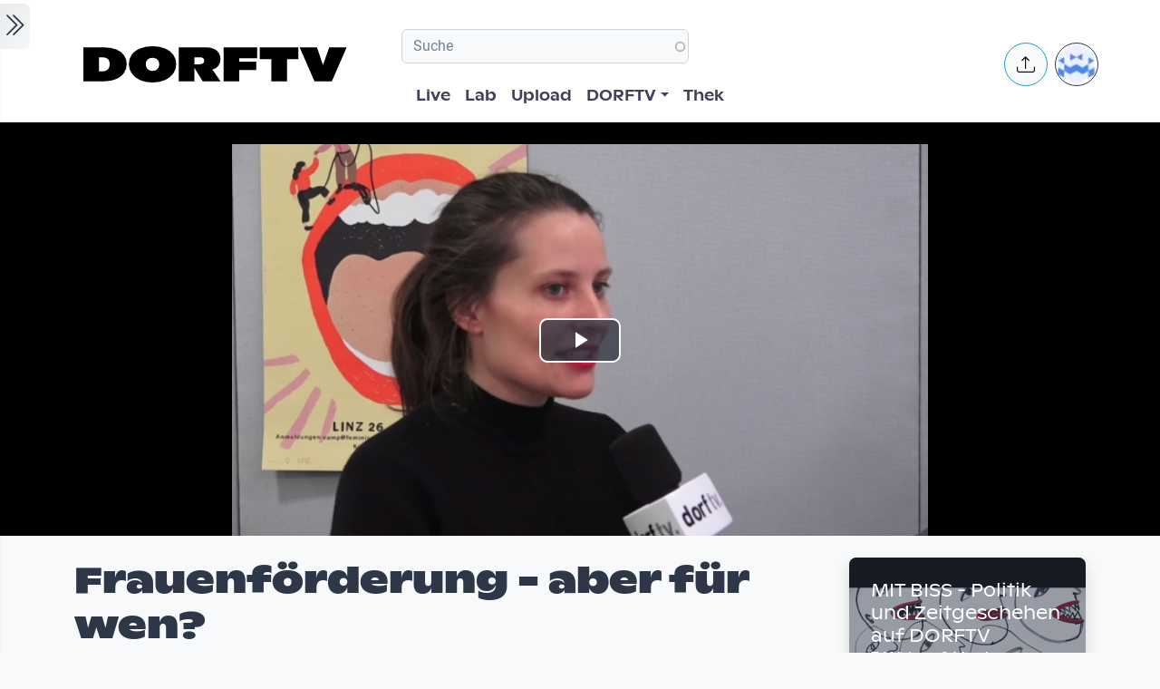

--- FILE ---
content_type: text/html; charset=UTF-8
request_url: https://dorftv.at/video/28569
body_size: 21409
content:

<!DOCTYPE html>
<html lang="de" dir="ltr" prefix="og: https://ogp.me/ns#" class="h-100">
  <head>
    <meta charset="utf-8" />
<script>var _paq = _paq || [];(function(){var u=(("https:" == document.location.protocol) ? "https://tics.cdn.dorftv.at/" : "http://tics.cdn.dorftv.at/");_paq.push(["setSiteId", "3"]);_paq.push(["setTrackerUrl", u+"dorftvviewcount"]);_paq.push(["setCookieDomain", ".dorftv.at"]);if (!window.matomo_search_results_active) {_paq.push(["trackPageView"]);}_paq.push(["setIgnoreClasses", ["no-tracking","colorbox"]]);_paq.push(["enableLinkTracking"]);var d=document,g=d.createElement("script"),s=d.getElementsByTagName("script")[0];g.type="text/javascript";g.defer=true;g.async=true;g.src=u+"dorftvviewcount.js";s.parentNode.insertBefore(g,s);})();</script>
<meta name="description" content="Das Land OÖ. streicht kritischen Frauenberatungsstellung die Finanzierung. Auf der Suche nach einer Erklärung. Mitschnitt der Pressekonferenz am Dienstag, 9. Jänner 2018, sowie Interviews mit: Oona Valarie Serbest (FIFTITU%) Luzenir Caixeta (maiz) Melanie Hamen (maiz) Karin Falkensteiner (Arge SIE) Bianca Wieland (Arge SIE) Leonie Kapfer (Frauenvolksbegehren OÖ) Redaktion und Moderation: Martin Wassermair Kamera und Produktion: Rita Hainzl" />
<meta name="keywords" content="maiz,fiftitu%,Arge SIE,Martin Wassermair,frauenvolksbegehren,ÖVP,Frauenpolitik,Christine Haberlander,Frauenreferat,Kürzungspolitik,Luzenir Caixeta,Melanie Hamen,Leonie Kapfer,Bianca Wieland,Karin Falkensteiner,Oona Valarie Serbest" />
<link rel="canonical" href="https://dorftv.at/video/28569" />
<meta name="robots" content="index, follow" />
<meta property="og:site_name" content="dorftv.at" />
<meta property="og:type" content="movie" />
<meta property="og:url" content="https://dorftv.at/video/28569" />
<meta property="og:title" content="Frauenförderung - aber für wen?" />
<meta property="og:image" content="https://dorftv.at/system/files/styles/card_image/private/thumbnails/2018/28569/thumbnail/28569.jpg?itok=ONNyi8ML" />
<meta property="og:image:url" content="https://dorftv.at/system/files/styles/card_image/private/thumbnails/2018/28569/thumbnail/28569.jpg?itok=ONNyi8ML" />
<meta property="og:image:secure_url" content="https://dorftv.at/system/files/styles/card_image/private/thumbnails/2018/28569/thumbnail/28569.jpg?itok=ONNyi8ML" />
<meta property="og:image:width" content="700" />
<meta property="og:image:height" content="400" />
<meta property="og:image:alt" content="Frauenförderung - aber für wen?" />
<meta property="og:updated_time" content="2022-04-06T15:41:28+02:00" />
<meta property="article:published_time" content="2018-01-18T15:15:38+01:00" />
<meta property="article:modified_time" content="2022-04-06T15:41:28+02:00" />
<meta property="profile:username" content="Martin Wassermair" />
<meta name="Generator" content="Drupal 11 (https://www.drupal.org)" />
<meta name="MobileOptimized" content="width" />
<meta name="HandheldFriendly" content="true" />
<meta name="viewport" content="width=device-width, initial-scale=1.0" />
<script type="application/ld+json">{
    "@context": "https://schema.org",
    "@graph": [
        {
            "@type": "VideoObject",
            "description": "Das Land OÖ. streicht kritischen Frauenberatungsstellung die\nFinanzierung. Auf der Suche nach einer Erklärung.\nMitschnitt der Pressekonferenz am Dienstag, 9. Jänner 2018, sowie Interviews mit:\nOona Valarie Serbest (FIFTITU%)\nLuzenir Caixeta (maiz)\nMelanie Hamen (maiz)\nKarin Falkensteiner (Arge SIE)\nBianca Wieland (Arge SIE)\nLeonie Kapfer (Frauenvolksbegehren OÖ)\nRedaktion und Moderation: Martin Wassermair\nKamera und Produktion: Rita Hainzl",
            "@id": "https://dorftv.at/video/28569",
            "thumbnailUrl": "https://dorftv.at/system/files/styles/card_image/private/thumbnails/2018/28569/thumbnail/28569.jpg?itok=ONNyi8ML",
            "uploadDate": "2018-01-18T15:15:38+01:00",
            "contentUrl": "https://www.dorftv.at/system/files/thek/720p/2018/28569/28569.mp4",
            "duration": "PT991S",
            "embedUrl": "https://www.dorftv.at/embed/28569",
            "interactionCount": "10426"
        },
        {
            "@type": "WebSite",
            "@id": "https://www.dorftv.at",
            "name": "dorftv.at",
            "url": "https://www.dorftv.at/",
            "potentialAction": {
                "@type": "SearchAction",
                "target": {
                    "@type": "EntryPoint",
                    "urlTemplate": "https://www.dorftv.at/videos?fulltext={search_term_string}\u0026",
                    "actionPlatform": [
                        "http://schema.org/DesktopWebPlatform",
                        "http://schema.org/MobileWebPlatform",
                        "http://schema.org/IOSPlatform"
                    ],
                    "inLanguage": "de"
                },
                "query": "https://www.dorftv.at/videos?fulltext={search_term_string}\u0026",
                "query-input": "required name=search_term_string"
            },
            "inLanguage": "de"
        }
    ]
}</script>
<link rel="icon" href="/themes/custom/dorftv/favicon.ico" type="image/vnd.microsoft.icon" />

    <title>Frauenförderung - aber für wen? | dorftv</title>
    <link rel="stylesheet" media="all" href="/sites/default/files/assets/css/css_H4NrMgnjPJ-AtiRE9dq5c4y0Mw4QEvV8Z4HYohlSt2w.css?delta=0&amp;language=de&amp;theme=dorftv&amp;include=[base64]" />
<link rel="stylesheet" media="all" href="/sites/default/files/assets/css/css_QNWSAAuviea-lug97AMGxpDU64L608i7AAwgnnb3kEc.css?delta=1&amp;language=de&amp;theme=dorftv&amp;include=[base64]" />

    
  </head>
  <body class="path-node page-node-type-video   d-flex flex-column h-100">
        <div class="visually-hidden-focusable skip-link p-3 container">
      <a href="#main-content" class="p-2">
        Skip to main content
      </a>
    </div>
    
      <div class="dialog-off-canvas-main-canvas d-flex flex-column h-100" data-off-canvas-main-canvas>
    

<main role="main" >
  <a id="main-content" tabindex="-1"></a>
  
  
  

 
        
         <div class="d-flex" id="wrapper">
             
         <div class="border-end  bg-gradient-light shadow-sm  " id="sidebar-wrapper">
            
  



        <div class="sidebar mx-4" >    

                    <div id="block-toggleforsidebarfirst" class="block block-dorftv-theme-helper block-dorftv-toggle-sidebar-first">
  
    
      <a class="sidebar-toggle border-0 p-1 rounded-end  bg-gradient-light " id="sidebarToggle" type="button" >
         <i class="bi bi-chevron-double-right fs-3 "> </i> 
         </a>

  </div>
<div id="block-showsthenowplayingvideoorbroadcastnode" class="block block-dorf-live block-dorf-live-now-playing">
  
    
      


<div class="pb-3 border-bottom border-1  mb-4">
 	<div class="card-body p-0 ">
						<small class=" meta-data fw-light">Now Playing </small>
						<div class="row">
							<!-- Blog item -->
							<div class="col-12 p-0">
								<div class="card-small py-0">
								<div class="d-flex align-items-center position-relative">
									<figure class="card-small-image-ticker overflow-hidden">
									<a href="/video/47753" aria-label="das Video Tag 0, Ultimatum ausgelaufen, Streik steht im Raum ansehen">  <picture>
                  <source srcset="/system/files/styles/videothumb_small/private/thumbnails/2026/47753/custom/vlcsnap-2026-01-13-20h30m52s917.png.webp?itok=Y6xHDaJl 1x" type="image/webp" width="100" height="56"/>
              <source srcset="/system/files/styles/videothumb_small/private/thumbnails/2026/47753/custom/vlcsnap-2026-01-13-20h30m52s917.png?itok=7OdHYvVS 1x" type="image/png" width="100" height="56"/>
                  <img class=" rounded-3  img-fluid" srcset="/system/files/styles/videothumb_small/private/thumbnails/2026/47753/custom/vlcsnap-2026-01-13-20h30m52s917.png?itok=7OdHYvVS 1x" width="100" height="56" src="/system/files/styles/videothumb_small/private/thumbnails/2026/47753/custom/vlcsnap-2026-01-13-20h30m52s917.png?itok=7OdHYvVS" alt="" loading="lazy" />

  </picture>

									<span class="card-small-playbutton"><i class="bi bi-play-btn"></i></span></a>
									</figure>
									<div class="ms-1">
											
											<div class=" ">Tag 0, Ultimatum ausgelaufen, Streik steht im Raum </div>
									</div>
								</div>
								</div>
							</div>
						</div>

  	</div>
 </div>


  </div>
<div id="block-dorflogothek" class="block block-dorftv-theme-helper block-dorftv-logo-thek">
  
    
      
  <picture>
                  <source srcset="/sites/default/files/styles/max_325x325/theme/dorftv/gfx/DORFTV_Logos-thek.png.webp?itok=Tw1KgN5X 325w, /sites/default/files/styles/max_650x650/theme/dorftv/gfx/DORFTV_Logos-thek.png.webp?itok=vy_jsqSm 650w, /sites/default/files/styles/max_1300x1300/theme/dorftv/gfx/DORFTV_Logos-thek.png.webp?itok=ogyXyF5S 699w" type="image/webp" sizes="(min-width: 1290px) 1290px, 100vw" width="325" height="186"/>
              <source srcset="/sites/default/files/styles/max_325x325/theme/dorftv/gfx/DORFTV_Logos-thek.png?itok=ssN0RhAU 325w, /sites/default/files/styles/max_650x650/theme/dorftv/gfx/DORFTV_Logos-thek.png?itok=pq3qYh6y 650w, /sites/default/files/styles/max_1300x1300/theme/dorftv/gfx/DORFTV_Logos-thek.png?itok=UuOrcMBg 699w" type="image/png" sizes="(min-width: 1290px) 1290px, 100vw" width="325" height="186"/>
                  <img class="card-img img-fluid" srcset="/sites/default/files/styles/max_325x325/theme/dorftv/gfx/DORFTV_Logos-thek.png?itok=ssN0RhAU 325w, /sites/default/files/styles/max_650x650/theme/dorftv/gfx/DORFTV_Logos-thek.png?itok=pq3qYh6y 650w, /sites/default/files/styles/max_1300x1300/theme/dorftv/gfx/DORFTV_Logos-thek.png?itok=UuOrcMBg 699w" sizes="(min-width: 1290px) 1290px, 100vw" width="325" height="186" src="/sites/default/files/styles/max_325x325/theme/dorftv/gfx/DORFTV_Logos-thek.png?itok=ssN0RhAU" alt="" />

  </picture>

  </div>
<div id="block-userlogin" role="form" class="block block-user block-user-login-block">
  <div id="collapsiblock-wrapper-userlogin" class="collapsiblockTitle" data-collapsiblock-action="2">
      <h5>User login</h5>
    </div>
      <form class="user-login-form" data-drupal-selector="user-login-form" action="/video/28569?destination=/video/28569" method="post" id="user-login-form" accept-charset="UTF-8">
  <div class="js-form-item form-item js-form-type-textfield form-type-textfield js-form-item-name form-item-name">
      <label for="edit-name" class="js-form-required form-required">Email or username</label>
        
  <input autocorrect="none" autocapitalize="none" spellcheck="false" autocomplete="username" data-drupal-selector="edit-name" aria-describedby="edit-name--description" type="text" id="edit-name" name="name" value="" size="15" maxlength="254" class="form-text required form-control" required="required" aria-required="true" />


            <div id="edit-name--description" class="description">
      Enter your email address or username.
    </div>
  </div>
<div class="js-form-item form-item js-form-type-password form-type-password js-form-item-pass form-item-pass">
      <label for="edit-pass" class="js-form-required form-required">Passwort</label>
        
  <input autocomplete="current-password" data-drupal-selector="edit-pass" aria-describedby="edit-pass--description" type="password" id="edit-pass" name="pass" size="15" maxlength="128" class="form-text required form-control" required="required" aria-required="true" />


            <div id="edit-pass--description" class="description">
      Enter the password that accompanies your email address.
    </div>
  </div>

  <input autocomplete="off" data-drupal-selector="form-f4n7tckvzkql1krddft3pq-iwxrf6-weykpwsm2v2gs" type="hidden" name="form_build_id" value="form-f4n7TCKvzkql1KRDdFT3Pq_iWXRf6-wEYkPwsM2v2gs" />


  <input data-drupal-selector="edit-user-login-form" type="hidden" name="form_id" value="user_login_form" />

<div data-drupal-selector="edit-actions" class="form-actions js-form-wrapper form-wrapper" id="edit-actions">
    <input data-drupal-selector="edit-submit" type="submit" id="edit-submit" name="op" value="Log in" class="button js-form-submit form-submit btn btn-primary" />

</div>

</form>
<div class="item-list"><ul><li><a href="/user/register" title="Create a new user account." class="create-account-link">Create new account</a></li><li><a href="/user/password" title="Send password reset instructions via email." class="request-password-link">Reset your password</a></li></ul></div>
  </div>

        </div>






          </div>
        
   
          


            <div id="page-content-wrapper">

                    <header class="bg-white sticky-top">
                    
  <div class="region region-header d-flex justify-content-start pt-2 container align-items-center ">
    <div id="block-sitebranding" class="block w-100 block-system block-system-branding-block">
  
    
   
     <a href="/" title="Home" rel="home" class="site-logo navbar-brand d-block d-xl-none">
    <img src="/themes/custom/dorftv/logo.svg" alt="Home" />
  </a>

  </div>


<div id="block-dorftv-dorfactionmenu-2" class="d-block d-xl-none block block-dorftv-theme-helper block-dorftv-action-menu">
  
    
      <div class=" nav-item dropdown ms-0 ms-md-3">
					<!-- Notification button -->
					<a class="avatar rounded-circle border border-info nav-notification btn btn-light " href="#" role="button" data-bs-toggle="dropdown" aria-expanded="false" data-bs-auto-close="outside" aria-label="Uploaden und weitere Aktionen">
						<i class="position-absolute top-50 start-50 translate-middle fs-5 bi bi-upload"></i>
					</a>

					<!-- Notification dropdown menu START -->
					<div class="rounded-5 dropdown-menu dropdown-animation dropdown-menu-end shadow-lg p-0">
						<div class="card border-0 bg-transparent">

							<!-- Card body START -->
							<div class="card-body p-0">
								<ul class="list-group list-group-flush list-unstyled p-2">
							<li class="dropdown-item"><a href="/node/add/video"><i class="bi bi-upload me-2"></i>Upload Video</a></li>
															</ul>
							</div>
                            
							<!-- Card body END -->

							<!-- Card footer -->

						</div>
					</div>
					<!-- Notification dropdown menu END -->
</div>
  </div>
<nav role="navigation" aria-labelledby="block-dorftv-useraccountmenu-menu" id="block-dorftv-useraccountmenu" class="d-block d-xl-none me-2 block block-menu navigation menu--account">
            
  <h5 class="visually-hidden" id="block-dorftv-useraccountmenu-menu">User account menu</h5>
  

        
  


<div class="avatar align-middle ms-auto dropdown nav-item d-none  d-sm-none d-md-none d-lg-block">
  <a class="avatar-img rounded-circle border  border-dark pe-0  nav-link" role="button" id="userInfo" aria-expanded="false" aria-haspopup="true" href="#" data-bs-toggle="dropdown">

  

      <picture>
                  <source srcset="/sites/default/files/styles/dorftv_screen_xl1920/theme/dorftv/gfx/avatarklein.png.webp?itok=-QpUSQ4E 1x" media="(min-width: 1400px)" type="image/webp" width="1920" height="1080"/>
              <source srcset="/sites/default/files/styles/dorftv_screen_lg1200/theme/dorftv/gfx/avatarklein.png.webp?itok=DeCAfJFz 1x" media="(min-width: 1200px)" type="image/webp" width="1200" height="675"/>
              <source srcset="/sites/default/files/styles/dorftv_screen_lg1200/theme/dorftv/gfx/avatarklein.png.webp?itok=DeCAfJFz 1x" media="(max-width: 1199.98px)" type="image/webp" width="1200" height="675"/>
              <source srcset="/sites/default/files/styles/dorftv_screen_md992/theme/dorftv/gfx/avatarklein.png.webp?itok=uAE13JKb 1x" media="(max-width: 991.98px)" type="image/webp" width="992" height="558"/>
              <source srcset="/sites/default/files/styles/dorftv_screen_sm768/theme/dorftv/gfx/avatarklein.png.webp?itok=578mIXTt 1x" media="(max-width: 767.98px)" type="image/webp" width="768" height="432"/>
              <source srcset="/sites/default/files/styles/dorftv_screen_xl1920/theme/dorftv/gfx/avatarklein.png?itok=23a4VNNr 1x" media="(min-width: 1400px)" type="image/png" width="1920" height="1080"/>
              <source srcset="/sites/default/files/styles/dorftv_screen_lg1200/theme/dorftv/gfx/avatarklein.png?itok=fkq9OioL 1x" media="(min-width: 1200px)" type="image/png" width="1200" height="675"/>
              <source srcset="/sites/default/files/styles/dorftv_screen_lg1200/theme/dorftv/gfx/avatarklein.png?itok=fkq9OioL 1x" media="(max-width: 1199.98px)" type="image/png" width="1200" height="675"/>
              <source srcset="/sites/default/files/styles/dorftv_screen_md992/theme/dorftv/gfx/avatarklein.png?itok=GZ8jtaBT 1x" media="(max-width: 991.98px)" type="image/png" width="992" height="558"/>
              <source srcset="/sites/default/files/styles/dorftv_screen_sm768/theme/dorftv/gfx/avatarklein.png?itok=RVJP6ez8 1x" media="(max-width: 767.98px)" type="image/png" width="768" height="432"/>
                  <img class="avatar-img rounded-circle img-fluid" src="/sites/default/files/styles/card_blog/theme/dorftv/gfx/avatarklein.png?itok=7XHAkYUa" alt="" />

  </picture>


      

  </a>



                                                
    <div aria-labelledby="userInfo" data-bs-popper="static" class="rounded-5 dropdown-animation dropdown-menu dropdown-menu-end shadow-lg p-0">
      <div class="text-gray-700 dropdown-header" role="heading"><h6 class="text-capitalize font-weight-bold mb-0">  Hello </h6></div>
      <hr class="m-1"></hr>
     <ul data-block="header" region="header" base_plugin_id="system_menu_block" class="p-0" >
    
                    <li class="dropdown-item ">
        <a href="/user/login" data-drupal-link-system-path="user/login">Log in</a>
              </li>
        </ul>
    </div>
  





  </nav>

  </div>

                        </header>


                                        
                  <nav class="navbar navbar-expand-lg navbar-light bg-white border-bottom ">
                    <div class="container">
                         <div class="region m-0 p-0 region-nav-branding">
    <div id="block-dorftv-branding" class="block block-system block-system-branding-block">
  
    
  <div class="navbar-brand d-flex align-items-center d-none  d-xl-block">


    
  <a href="/" title="Home" rel="home" class="site-logo navbar-brand d-block">
    <img src="/themes/custom/dorftv/logo.svg" alt="Home" />
  </a>
  
  <div>
    
      </div>
</div>
</div>

  </div>

                      
                      <div class=" container-fluid " >
                    
                          <div class="region d-flex flex-wrap align-items-center justify-content-center justify-content-md-between   region-nav-main">
    <div class="views-exposed-form bef-exposed-form block block-views block-views-exposed-filter-blockvideos-page-2" data-bef-auto-submit-full-form="" data-bef-auto-submit="" data-bef-auto-submit-delay="500" data-bef-auto-submit-minimum-length="3" data-drupal-selector="views-exposed-form-videos-page-2" id="block-exposedformvideospage-2">
  
    
      <form data-block="nav_main" region="nav_main" action="/videos" method="get" id="views-exposed-form-videos-page-2" accept-charset="UTF-8">
  <div class="form--inline clearfix">
  <div class="js-form-item form-item js-form-type-search-api-autocomplete form-type-search-api-autocomplete js-form-item-search form-item-search">
      
        
  <input placeholder="Suche" data-drupal-selector="edit-search" data-search-api-autocomplete-search="videos" class="form-autocomplete form-text form-control" data-autocomplete-path="/search_api_autocomplete/videos?display=page_2&amp;&amp;filter=search" type="text" id="edit-search" name="search" value="" size="30" maxlength="128" />


        </div>
<div class="js-form-item form-item js-form-type-select form-type-select js-form-item-sort-by form-item-sort-by">
      <label for="edit-sort-by">Sort by</label>
        <select data-drupal-selector="edit-sort-by" id="edit-sort-by" name="sort_by" class="form-select form-control"><option value="relevanz" selected="selected">Relevanz</option><option value="created_node">Neueste</option><option value="seconds">Länge</option><option value="field_statistics_total_views">Beliebtheit</option></select>
        </div>
<div data-drupal-selector="edit-actions" class="form-actions js-form-wrapper form-wrapper" id="edit-actions">
    <input data-bef-auto-submit-click="" class="js-hide button js-form-submit form-submit btn btn-primary" data-drupal-selector="edit-submit-videos" type="submit" id="edit-submit-videos" value="Apply" />

</div>

</div>

</form>

  </div>
<nav role="navigation" aria-labelledby="block-dorftv-main-navigation-menu" id="block-dorftv-main-navigation" class="block block-menu navigation menu--main">
            
  <h5 class="visually-hidden" id="block-dorftv-main-navigation-menu">Hauptnavigation</h5>
  

        


 <div class="  " id="">
           
    <ul data-block="nav_main" region="nav_main" base_plugin_id="system_menu_block" class="nav col-12 col-md-auto mb-2 mb-md-0 nav-level-0" >
                    <li class="nav-item">
          <a href="/livestream" class="nav-link pe-0" data-drupal-link-system-path="ovenmedia/10">Live</a>
      </li>

                    <li class="nav-item">
          <a href="/lab" class="nav-link pe-0" data-drupal-link-system-path="node/40000">Lab</a>
      </li>

                    <li class="nav-item">
          <a href="/user/login?destination=/node/add/video" class="nav-link pe-0" data-drupal-link-query="{&quot;destination&quot;:&quot;\/node\/add\/video&quot;}" data-drupal-link-system-path="user/login">Upload</a>
      </li>

                    <li class="nav-item dropdown">
          <a href="" class="nav-link pe-0 dropdown-toggle" role="button" data-bs-toggle="dropdown" aria-expanded="false" title="Expand menu DORFTV">DORFTV</a>
                 
    <ul data-block="nav_main" region="nav_main" base_plugin_id="system_menu_block" class="dropdown-menu dropdown-menu-end dropdown-menu-lg-start  nav-level-1" >
                    <li class="nav-item">
          <a href="/blog" class="dropdown-item" data-drupal-link-system-path="blog">Blog</a>
      </li>

                    <li class="nav-item">
          <a href="/15JahreDORFTV" class="dropdown-item" data-drupal-link-system-path="node/46335">15 Jahre DORFTV</a>
      </li>

                    <li class="nav-item">
          <a href="/medientagung25" class="dropdown-item" data-drupal-link-system-path="node/45804">Medientagung 25</a>
      </li>

                    <li class="nav-item">
          <a href="/page/23221" class="dropdown-item" data-drupal-link-system-path="node/23221">Mitmachen</a>
      </li>

                    <li class="nav-item">
          <a href="/page/26798" class="dropdown-item" data-drupal-link-system-path="node/26798">Verleih</a>
      </li>

                    <li class="nav-item">
          <a href="/channels" class="dropdown-item" data-drupal-link-system-path="channels">Channels</a>
      </li>

                    <li class="nav-item">
          <a href="/digital-village" class="dropdown-item" data-drupal-link-system-path="digital-village">Digital Village</a>
      </li>

                    <li class="nav-item">
          <a href="/programm" class="dropdown-item" data-drupal-link-system-path="programm">Sendung verpasst</a>
      </li>

                    <li class="nav-item">
          <a href="/faq" class="dropdown-item" data-drupal-link-system-path="node/41087">FAQ</a>
      </li>

                    <li class="nav-item">
          <a href="/page/20028" class="dropdown-item" data-drupal-link-system-path="node/20028">Team</a>
      </li>

        </ul>
  
      </li>

                    <li class="nav-item">
          <a href="/videos" class="nav-link pe-0" data-drupal-link-system-path="videos">Thek</a>
      </li>

        </ul>
  



</div>
  </nav>

  </div>

                      </div>
                        <div class=" container-fluid col-1 "  >
                          <div class="region d-flex justify-content-center align-items-center region-nav-additional">
    <div id="block-dorftv-dorfactionmenu" class="d-none d-xl-block block block-dorftv-theme-helper block-dorftv-action-menu">
  
    
      <div class=" nav-item dropdown ms-0 ms-md-3">
					<!-- Notification button -->
					<a class="avatar rounded-circle border border-info nav-notification btn btn-light " href="#" role="button" data-bs-toggle="dropdown" aria-expanded="false" data-bs-auto-close="outside" aria-label="Uploaden und weitere Aktionen">
						<i class="position-absolute top-50 start-50 translate-middle fs-5 bi bi-upload"></i>
					</a>

					<!-- Notification dropdown menu START -->
					<div class="rounded-5 dropdown-menu dropdown-animation dropdown-menu-end shadow-lg p-0">
						<div class="card border-0 bg-transparent">

							<!-- Card body START -->
							<div class="card-body p-0">
								<ul class="list-group list-group-flush list-unstyled p-2">
							<li class="dropdown-item"><a href="/node/add/video"><i class="bi bi-upload me-2"></i>Upload Video</a></li>
															</ul>
							</div>
                            
							<!-- Card body END -->

							<!-- Card footer -->

						</div>
					</div>
					<!-- Notification dropdown menu END -->
</div>
  </div>
<nav role="navigation" aria-labelledby="block-useraccountmenu-menu" id="block-useraccountmenu" class="d-none d-xl-block block block-menu navigation menu--account">
            
  <h5 class="visually-hidden" id="block-useraccountmenu-menu">User account menu</h5>
  

        
  



<div class="avatar align-middle ms-auto dropdown nav-item d-none d-sm-none d-md-none d-lg-block">
  <a aria-label="Account verwalten" 
     class="avatar-img rounded-circle border border-dark pe-0 nav-link" 
     role="button" 
     id="userInfoMenu" 
     aria-expanded="false" 
     aria-haspopup="true" 
     href="#" 
     data-bs-toggle="dropdown"
          data-user-context="0">
    
                  
      <picture>
                  <source srcset="/sites/default/files/styles/userthumb_small/theme/dorftv/gfx/avatarklein.png.webp?itok=i1WN2LVQ 1x" type="image/webp" width="35" height="35"/>
              <source srcset="/sites/default/files/styles/userthumb_small/theme/dorftv/gfx/avatarklein.png?itok=SKE_RXna 1x" type="image/png" width="35" height="35"/>
                  <img class="avatar-img rounded-circle img-fluid" srcset="/sites/default/files/styles/userthumb_small/theme/dorftv/gfx/avatarklein.png?itok=SKE_RXna 1x" width="35" height="35" src="/sites/default/files/styles/userthumb_small/theme/dorftv/gfx/avatarklein.png?itok=SKE_RXna" alt="" />

  </picture>

  </a>

                  <div aria-labelledby="userInfo" 
           data-bs-popper="static" 
           class="rounded-5 dropdown-animation dropdown-menu dropdown-menu-end shadow-lg p-0">
        <div class="text-gray-700 dropdown-header" role="heading">
          <h6 class="text-capitalize font-weight-bold mb-0">Hello</h6>
        </div>
        <hr class="m-1">
        <ul data-block="nav_additional" region="nav_additional" base_plugin_id="system_menu_block" class="block block-menu navigation menu-- dropdown-item p-0" data-user-id="0">
        
                <li class="dropdown-item">
        <a href="/user/login" data-drupal-link-system-path="user/login">Log in</a>
              </li>
        </ul>
          </div>
      
</div>


  </nav>

  </div>

                      </div>
                    </div>
                </nav>
                  
                  <div class="container-fluid m-0 p-0 ">

                                    


          <div class="region m-0 p-0 region-content">
    <div data-drupal-messages-fallback class="hidden"></div>
<div id="block-dorftv-content" class="block block-system block-system-main-block">
  
    
      
<article data-history-node-id="28569" class="node node--type-video node--view-mode-full">
  <div class="node__content">
    <div  class="cinemascope bg-black bg-color _none"><div  class="w-100">  
  <div  class="layout row no-gutters layout-builder__layout">
    
                        <div  class="col-12  m-0 p-0">
          <div class="block block-layout-builder block-field-blocknodevideofield-video-renderling">
  
    
      
            <div class="field field--name-field-video-renderling field--type-entity-reference field--label-hidden field__item">





+<div class="container d-flex justify-content-center bg-black">


<video id="video" class="video-js vjs-big-play-centered" data-setup='{}' controls poster=/system/files/styles/card_image/private/thumbnails/2018/28569/thumbnail/28569.jpg?itok=ONNyi8ML>
  <source src="/video/28569/m3u8"  type="application/x-mpegurl" />
  </video>

</div>


</div>
      
  </div>

        </div>
                                                                                                                                                                                              
  </div>

</div></div><div  class="mt-4 _none"><div  class="container">  
  <div  class="layout row no-gutters layout-builder__layout">
    
                        <div  class="col-lg-9 col-md-9 col-12">
          <div class="block block-dorftv-theme-helper block-dorftv-videonode-flags">
  
    
      

<div class="d-flex justify-content-start">

 

</div>
  </div>
<div class="block block-layout-builder block-field-blocknodevideotitle">
  
    
        
            <div class="field field--name-title field--type-string field--label-hidden field__item"><h1>Frauenförderung - aber für wen?</h1>
</div>
      
  </div>
<div class="block block-ctools block-entity-viewnode">
  
    
      





<div class="d-flex justify-content-start my-4">



          <div class="d-flex align-items-center">
                          <!-- Avatar -->
            <div class="avatar avatar-lg">
                            





<div class="avatar ">
  <picture>
                  <source srcset="/sites/default/files/styles/userthumb/public/profile/avatar/Martin-Wassermair_02.jpg.webp?itok=mR2Zq_Zb 1x" type="image/webp" width="50" height="50"/>
              <source srcset="/sites/default/files/styles/userthumb/public/profile/avatar/Martin-Wassermair_02.jpg?itok=8pWItfuC 1x" type="image/jpeg" width="50" height="50"/>
                  <img class=" avatar-img rounded-circle nav-notification p-0 mb-0  img-fluid" srcset="/sites/default/files/styles/userthumb/public/profile/avatar/Martin-Wassermair_02.jpg?itok=8pWItfuC 1x" width="50" height="50" src="/sites/default/files/styles/userthumb/public/profile/avatar/Martin-Wassermair_02.jpg?itok=8pWItfuC" alt="" title="Martin Wassermair" loading="lazy" />

  </picture>

</div>					
            </div>
                          <!-- Info -->
            <div class="ms-3">
              <p class="mb-0 small">Created at 18. Jan. 2018</p>
                <div class="block block-dorf-statistics block-dorf-statistics-matomo-total">
  
    
      <div class="video--total-hits">11055 Ansichten</div>
  </div>

              <h5 class="mb-0">by <a href="/user/martin-wassermair"> Martin Wassermair</a></h5>
            </div>               
          </div>
</div>




  </div>
<div class="block block-quicktabs block-quicktabs-blockvideo-tab">
  
    
      <div class="quicktabs-wrapper" id="quicktabs-video_tab"><div class="item-list"><ul class="quicktabs-tabs" role="tablist"><li role="tab" aria-controls="quicktabs-tabpage-video_tab-0" aria-selected="true" id="quicktabs-tab-video_tab-0" class="active video-tabs nav-item nav-link beschreibung"><a href="/quicktabs/nojs/video_tab/0" class="quicktabs-loaded" data-quicktabs-tab-index="0" tabindex="0" rel="noindex">Beschreibung</a></li><li role="tab" aria-controls="quicktabs-tabpage-video_tab-1" aria-selected="false" id="quicktabs-tab-video_tab-1" class="video-tabs nav-item nav-link embed"><a href="/quicktabs/nojs/video_tab/1" class="quicktabs-loaded" data-quicktabs-tab-index="1" tabindex="-1" rel="noindex">Embed</a></li></ul></div><div class="quicktabs-main" id="quicktabs-container-video_tab"><div id="quicktabs-tabpage-video_tab-0" class="quicktabs-tabpage" role="tabpanel" aria-labelledby="quicktabs-tab-video_tab-0" tabindex="0">
<div class="quicktabs-block-title"></div>
<div><div class="views-element-container"><div class="view view-video-tab-blocks view-id-video_tab_blocks view-display-id-block_1 js-view-dom-id-27af05bce9662e0921bb75149cb7bda0f9a4c787ba17003e50aeb264a4fc231a">
  
    
      
      <div class="view-content row ">
          <div><div id="" class="expand-collapse" data-trim-length="400" data-default-state="collapsed"
     data-link-text-open="Read more" data-link-text-close="Show less"
     data-link-class-open="ecf-open" data-link-class-close="ecf-close">
    <div class="ec-content">
        <p>Das Land OÖ. streicht kritischen Frauenberatungsstellung die<br />
Finanzierung. Auf der Suche nach einer Erklärung.</p>
<p>Mitschnitt der Pressekonferenz am Dienstag, 9. Jänner 2018, sowie Interviews mit:</p>
<p>Oona Valarie Serbest (FIFTITU%)</p>
<p>Luzenir Caixeta (maiz)<br />
Melanie Hamen (maiz)</p>
<p>Karin Falkensteiner (Arge SIE)<br />
Bianca Wieland (Arge SIE)</p>
<p>Leonie Kapfer (Frauenvolksbegehren OÖ)</p>
<p>Redaktion und Moderation: Martin Wassermair<br />
Kamera und Produktion: Rita Hainzl</p>

    </div>
</div>
</div>

    </div>
  
          </div>
</div>
</div>
</div>
<div id="quicktabs-tabpage-video_tab-1" class="quicktabs-tabpage quicktabs-hide" role="tabpanel" aria-labelledby="quicktabs-tab-video_tab-1" tabindex="0">
<div class="quicktabs-block-title"></div>
<div><div class="views-element-container"><div class="view view-video-tab-blocks view-id-video_tab_blocks view-display-id-block_2 js-view-dom-id-6b5ec74f36d6bd28060efe5bfb2cc7810b1e0f8c1676c6e6e3e0a7bb580f5e6b">
  
    
      
      <div class="view-content row ">
          <div>








<div class=" ">

<h5>Share & Embed</h5>

<strong>Embed this Video</strong>
<p class="lead">
<input class="form-control" type="text" value=" &lt;iframe src=&quot;//www.dorftv.at/embed/28569&quot;  width=&quot;560&quot; height=&quot;340&quot; frameborder=&quot;0&quot; allowfullscreen&gt;&lt;/iframe&gt; " aria-label="readonly " readonly>
</p>




<strong>Link to this Video</strong>
<p class="lead">

<input class="form-control" type="text" value=" https://dorftv.at/video/28569 " aria-label="readonly " readonly>
</p>

</div>
</div>

    </div>
  
          </div>
</div>
</div>
</div>
</div>
</div>

  </div>
<div class="block block-layout-builder block-field-blocknodevideofield-video-comments">
  
    
      

<section class="field field--name-field-video-comments field--type-comment field--label-above comment-wrapper">

  <div class=" bg-white p-4 my-4 border-light shadow-sm rounded-3">
  

   
                <h2 class="title h5 comment-form__title">Add new comment </h2>
                <a class="btn btn-sm btn-primary text-white collapsed" data-bs-toggle="collapse" href="#collapsecommentform" role="button" aria-expanded="false" aria-controls="collapsecommentform">Kommentar verfassen</a>

              <div class="comment-form-wrapper px-3 py-1 border-0 mt-3 bg-white collapse " id="collapsecommentform">
                <h2 class='title comment-form__title'>  </h2>
                                <a href="/user">login</a> or <a href="/user/register">register</a> to post comments.
                              </div>

    
 

  
  

  

     </div>

</section>

  </div>

        </div>
                              <div  class="col-lg-3 col-md-3 col-12">
          <div class="views-element-container block block-views block-views-blockchannel-node-block-block-1   ">
  
    
      <div><div class="view view-channel-node-block view-id-channel_node_block view-display-id-block_1 js-view-dom-id-978cd0a31a1d21c32ff246ca927b979a8572a4698434395ef36996cb43dac8e9">
  
    
      
      <div class="view-content row ">
          <div class="views-row"><div class="views-field views-field-rendered-entity-1"><span class="field-content">





<!-- Card -->




	<div class="card text-white border-0">
			<!-- Image -->
						<a href="/channel/mit-biss-politik-und-zeitgeschehen-auf-dorftv" aria-label="zum Channel MIT BISS - Politik und Zeitgeschehen auf DORFTV">	
		<img class="rounded-5 shadow img-fluid" src=/sites/default/files/styles/card_image/public/channel/banner/bildschirmfoto_2016-05-03_um_15.56.43.png?itok=R2QOgMNo alt= />
		</a>
    	
		<div class="rounded-5 bg-overlay bg-dark opacity-50"></div>
		<div class="card-img-overlay overflow-hidden d-flex p-3 p-sm-4 ">
		
			<div class="w-100 mt-auto">
				
						<!-- Card title -->
						<h4 class="card-title text-white mb-0 fs-5"><a href="/channel/mit-biss-politik-und-zeitgeschehen-auf-dorftv" class="text-white">MIT BISS - Politik und Zeitgeschehen auf DORFTV</a></h4>
												<span>74 Videos, 2 Members</span>
								
						<div  class="group group--card-small group--channel avatar-small-group mt-3">
														





<div class="avatar ">
  <picture>
                  <source srcset="/sites/default/files/styles/userthumb/public/profile/avatar/1025620682137200454530665148304997695178.jpg.webp?itok=7xYnuUV2 1x" type="image/webp" width="50" height="50"/>
              <source srcset="/sites/default/files/styles/userthumb/public/profile/avatar/1025620682137200454530665148304997695178.jpg?itok=ct-Gz0Gw 1x" type="image/jpeg" width="50" height="50"/>
                  <img class=" avatar-img rounded-circle nav-notification p-0 mb-0  img-fluid" srcset="/sites/default/files/styles/userthumb/public/profile/avatar/1025620682137200454530665148304997695178.jpg?itok=ct-Gz0Gw 1x" width="50" height="50" src="/sites/default/files/styles/userthumb/public/profile/avatar/1025620682137200454530665148304997695178.jpg?itok=ct-Gz0Gw" alt="" title="ufuk" loading="lazy" />

  </picture>

</div>			
														





<div class="avatar ">
  <picture>
                  <source srcset="/sites/default/files/styles/userthumb/public/profile/avatar/Martin-Wassermair_02.jpg.webp?itok=mR2Zq_Zb 1x" type="image/webp" width="50" height="50"/>
              <source srcset="/sites/default/files/styles/userthumb/public/profile/avatar/Martin-Wassermair_02.jpg?itok=8pWItfuC 1x" type="image/jpeg" width="50" height="50"/>
                  <img class=" avatar-img rounded-circle nav-notification p-0 mb-0  img-fluid" srcset="/sites/default/files/styles/userthumb/public/profile/avatar/Martin-Wassermair_02.jpg?itok=8pWItfuC 1x" width="50" height="50" src="/sites/default/files/styles/userthumb/public/profile/avatar/Martin-Wassermair_02.jpg?itok=8pWItfuC" alt="" title="Martin Wassermair" loading="lazy" />

  </picture>

</div>			
							 
													</div>
					
			</div>

		</div>
	</div>





<!-- Card -->

</span></div></div>

    </div>
  
          </div>
</div>

  </div>
<div class="views-element-container block block-views block-views-blockvideo-mediathek-tags-block-block-2 card-block col-12">
  
      <h5 >#Tags</h5>
    
      <div><div class="view view-video-mediathek-tags-block view-id-video_mediathek_tags_block view-display-id-block_2 js-view-dom-id-5acacad20e16592ba5368bf9c50e29e4a064fa46e9fe0d8f477b0f037bb57724">
  
      <div class="view-content d-flex align-content-center flex-wrap ">
          <div><a href="/videos?videos%5B0%5D=tags%3A31477  " class="btn  mx-2 my-2 bg-gradient-light bg-opacity-50 rounded-video-card border shadow-sm fs-6" role="button">
<span>Melanie Hamen  </span>
</a></div>
    <div><a href="/videos?videos%5B0%5D=tags%3A20501  " class="btn  mx-2 my-2 bg-gradient-light bg-opacity-50 rounded-video-card border shadow-sm fs-6" role="button">
<span>ÖVP  </span>
</a></div>
    <div><a href="/videos?destination=/video/28569&amp;videos%5B0%5D=tags%3A31398  " class="btn  mx-2 my-2 bg-gradient-light bg-opacity-50 rounded-video-card border shadow-sm fs-6" role="button">
<span>Leonie Kapfer  </span>
</a></div>
    <div><a href="/videos?videos%5B0%5D=tags%3A19316  " class="btn  mx-2 my-2 bg-gradient-light bg-opacity-50 rounded-video-card border shadow-sm fs-6" role="button">
<span>Frauenpolitik  </span>
</a></div>
    <div><a href="/videos?videos%5B0%5D=tags%3A12391  " class="btn  mx-2 my-2 bg-gradient-light bg-opacity-50 rounded-video-card border shadow-sm fs-6" role="button">
<span>maiz  </span>
</a></div>
    <div><a href="/videos?videos%5B0%5D=tags%3A31478  " class="btn  mx-2 my-2 bg-gradient-light bg-opacity-50 rounded-video-card border shadow-sm fs-6" role="button">
<span>Bianca Wieland  </span>
</a></div>
    <div><a href="/videos?videos%5B0%5D=tags%3A31475  " class="btn  mx-2 my-2 bg-gradient-light bg-opacity-50 rounded-video-card border shadow-sm fs-6" role="button">
<span>Christine Haberlander  </span>
</a></div>
    <div><a href="/videos?videos%5B0%5D=tags%3A8720  " class="btn  mx-2 my-2 bg-gradient-light bg-opacity-50 rounded-video-card border shadow-sm fs-6" role="button">
<span>fiftitu%  </span>
</a></div>
    <div><a href="/videos?videos%5B0%5D=tags%3A31479  " class="btn  mx-2 my-2 bg-gradient-light bg-opacity-50 rounded-video-card border shadow-sm fs-6" role="button">
<span>Karin Falkensteiner  </span>
</a></div>
    <div><a href="/videos?videos%5B0%5D=tags%3A31476  " class="btn  mx-2 my-2 bg-gradient-light bg-opacity-50 rounded-video-card border shadow-sm fs-6" role="button">
<span>Frauenreferat  </span>
</a></div>

    </div>
  

</div>
</div>

  </div>
<div class="block block-layout-builder block-extra-field-blocknodevideoflag-webvideo-moderation">
  
    
      
  </div>
<div class="block block-layout-builder block-extra-field-blocknodevideoflag-playout-playlist">
  
    
      
  </div>
<div class="views-element-container block block-views block-views-blockvideo-admin-blocks-block-4 card-block col-12">
  <div id="collapsiblock-wrapper-views-blockvideo-admin-blocks-block-4-b2a2236a-1aef-468c-86cd-5d1e94bd9961" class="collapsiblockTitle" data-collapsiblock-action="3">
    </div>
      <div><div class="view view-video-admin-blocks view-id-video_admin_blocks view-display-id-block_4 js-view-dom-id-1646a987f0bc39850deb88412011f4f55f621761f65755831a12356af82126cc">
  
    
      <div class="view-header">
      <a class="h5" data-bs-toggle="collapse" href="#videodateien" role="button" aria-expanded="false" aria-controls="videodateien">Transkription</a>
    </div>
      
      <div class="view-content row ">
          <div class="views-row"><div class="views-field views-field-field-renderling-transcription"><div class="field-content"></div></div><div class="views-field views-field-field-renderling-vtt-original"><div class="field-content"></div></div></div>

    </div>
  
            <div class="view-footer">
      <div style="margin-top: 10px"><a href="/page/46820" target="_blank">Hinweis automatische Transkription</a></div>
    </div>
    </div>
</div>

  </div>

        </div>
                                                                                                                                                                              
  </div>

</div></div><div  class="_none"><div  class="container">  
  <div  class="layout row no-gutters layout-builder__layout">
    
                        <div  class="col-12  m-0 p-0">
          <div class="views-element-container block block-views block-views-blockvideo-related-nodes-block-2 card-block col-12">
  
    
      <div><div class="view view-video-related-nodes view-id-video_related_nodes view-display-id-block_2 js-view-dom-id-6f839aba2fd12a7851ec383c4590ca57908af559bd098b0130f3223b13200cc3">
  
    
      <div class="view-header">
      <p>More from Channel</p>

    </div>
      
      <div class="view-content row ">
      

<div class="dorf_front_flickity flickity"><div class="gallery-cell item-0">


 
      <div class=" bg-transparent  rounded-3">
		<div class="hover hover-1 text-white rounded-video-card ratio-16x9">
		  <picture>
                  <source srcset="/system/files/styles/videothumb/private/thumbnails/2019/31025/thumbnail/31025.png.webp?itok=2TasCAUT 1x" type="image/webp" width="400" height="225"/>
              <source srcset="/system/files/styles/videothumb/private/thumbnails/2019/31025/thumbnail/31025.png?itok=cYb2mR_D 1x" type="image/png" width="400" height="225"/>
                  <img class=" rounded-3  img-fluid" srcset="/system/files/styles/videothumb/private/thumbnails/2019/31025/thumbnail/31025.png?itok=cYb2mR_D 1x" width="400" height="225" src="/system/files/styles/videothumb/private/thumbnails/2019/31025/thumbnail/31025.png?itok=cYb2mR_D" alt="" loading="lazy" />

  </picture>

		 <a href="/video/31025" class="text-white" aria-label="das Video Die gemeinsame Republik Europa - ein Ausweg aus der Krise de ansehen"> <div class="hover-overlay"></div>
          <div class="hover-1-content px-5 py-4">
            <h3 class="hover-1-title text-white font-weight-bold mb-0"> <span class="fs-6 fw-light d-flex align-items-end"><i class="bi bi-clock text-white me-2"></i> 
00:25:49
</span></h3>
            <div class="hover-1-description text-white  mb-0" style="height: 50px;overflow: hidden;"><p>Interview mit Ulrike Guérot, Professorin für Europapolitik und Demokratieforschung an der Donau-U</p> </div>
          </div></a>
        </div>
		<div class="card-body row">
			<div class="col-2" >
				<div class="avatar align-middle mt-3 me-2" >
					





<div class="avatar ">
  <picture>
                  <source srcset="/sites/default/files/styles/userthumb/public/profile/avatar/Martin-Wassermair_02.jpg.webp?itok=mR2Zq_Zb 1x" type="image/webp" width="50" height="50"/>
              <source srcset="/sites/default/files/styles/userthumb/public/profile/avatar/Martin-Wassermair_02.jpg?itok=8pWItfuC 1x" type="image/jpeg" width="50" height="50"/>
                  <img class=" avatar-img rounded-circle nav-notification p-0 mb-0  img-fluid" srcset="/sites/default/files/styles/userthumb/public/profile/avatar/Martin-Wassermair_02.jpg?itok=8pWItfuC 1x" width="50" height="50" src="/sites/default/files/styles/userthumb/public/profile/avatar/Martin-Wassermair_02.jpg?itok=8pWItfuC" alt="" title="Martin Wassermair" loading="lazy" />

  </picture>

</div>											
				</div>
			</div>
			<div class="col-10" >
				<h5 class="card-title my-1 clearfix fs-6 fw-normal  "><a href="/video/31025">
					Die gemeinsame Republik Europa - ein Ausweg aus der Krise de</a></h5>
				<div class="card-text fw-light">
      <div class="field field--name-entitygroupfield field--type-entitygroupfield field--label-hidden field__items">
              <div class="field__item"><a href="/channel/mit-biss-politik-und-zeitgeschehen-auf-dorftv" hreflang="und">MIT BISS - Politik und Zeitgeschehen auf DORFTV</a></div>
          </div>
   </div>
			
				<small class="card-text fw-light"></i>since 6 years 10 months </small> 
					
			</div>
			
		</div>

      </div>




</div>
<div class="gallery-cell item-1">


 
      <div class=" bg-transparent  rounded-3">
		<div class="hover hover-1 text-white rounded-video-card ratio-16x9">
		  <picture>
                  <source srcset="/system/files/styles/videothumb/private/thumbnails/2017/28058/thumbnail/28058.jpg.webp?itok=cC5wMpgd 1x" type="image/webp" width="400" height="225"/>
              <source srcset="/system/files/styles/videothumb/private/thumbnails/2017/28058/thumbnail/28058.jpg?itok=H-tXANo9 1x" type="image/jpeg" width="400" height="225"/>
                  <img class=" rounded-3  img-fluid" srcset="/system/files/styles/videothumb/private/thumbnails/2017/28058/thumbnail/28058.jpg?itok=H-tXANo9 1x" width="400" height="225" src="/system/files/styles/videothumb/private/thumbnails/2017/28058/thumbnail/28058.jpg?itok=H-tXANo9" alt="" loading="lazy" />

  </picture>

		 <a href="/video/28058" class="text-white" aria-label="das Video Nationalratswahl 2017: Analysen, Kommentare, Interviews ansehen"> <div class="hover-overlay"></div>
          <div class="hover-1-content px-5 py-4">
            <h3 class="hover-1-title text-white font-weight-bold mb-0"> <span class="fs-6 fw-light d-flex align-items-end"><i class="bi bi-clock text-white me-2"></i> 
02:53:49
</span></h3>
            <div class="hover-1-description text-white  mb-0" style="height: 50px;overflow: hidden;"><p>Dorf TV berichtete am Sonntag, 15.</p> </div>
          </div></a>
        </div>
		<div class="card-body row">
			<div class="col-2" >
				<div class="avatar align-middle mt-3 me-2" >
					





<div class="avatar ">
  <picture>
                  <source srcset="/sites/default/files/styles/userthumb/public/profile/avatar/Martin-Wassermair_02.jpg.webp?itok=mR2Zq_Zb 1x" type="image/webp" width="50" height="50"/>
              <source srcset="/sites/default/files/styles/userthumb/public/profile/avatar/Martin-Wassermair_02.jpg?itok=8pWItfuC 1x" type="image/jpeg" width="50" height="50"/>
                  <img class=" avatar-img rounded-circle nav-notification p-0 mb-0  img-fluid" srcset="/sites/default/files/styles/userthumb/public/profile/avatar/Martin-Wassermair_02.jpg?itok=8pWItfuC 1x" width="50" height="50" src="/sites/default/files/styles/userthumb/public/profile/avatar/Martin-Wassermair_02.jpg?itok=8pWItfuC" alt="" title="Martin Wassermair" loading="lazy" />

  </picture>

</div>											
				</div>
			</div>
			<div class="col-10" >
				<h5 class="card-title my-1 clearfix fs-6 fw-normal  "><a href="/video/28058">
					Nationalratswahl 2017: Analysen, Kommentare, Interviews</a></h5>
				<div class="card-text fw-light">
      <div class="field field--name-entitygroupfield field--type-entitygroupfield field--label-hidden field__items">
              <div class="field__item"><a href="/channel/mit-biss-politik-und-zeitgeschehen-auf-dorftv" hreflang="und">MIT BISS - Politik und Zeitgeschehen auf DORFTV</a></div>
          </div>
   </div>
			
				<small class="card-text fw-light"></i>since 8 years 3 months </small> 
					
			</div>
			
		</div>

      </div>




</div>
<div class="gallery-cell item-2">


 
      <div class=" bg-transparent  rounded-3">
		<div class="hover hover-1 text-white rounded-video-card ratio-16x9">
		  <picture>
                  <source srcset="/system/files/styles/videothumb/private/thumbnails/2018/29639/thumbnail/29639.jpg.webp?itok=nKurOQ4X 1x" type="image/webp" width="400" height="225"/>
              <source srcset="/system/files/styles/videothumb/private/thumbnails/2018/29639/thumbnail/29639.jpg?itok=tDYa22S6 1x" type="image/jpeg" width="400" height="225"/>
                  <img class=" rounded-3  img-fluid" srcset="/system/files/styles/videothumb/private/thumbnails/2018/29639/thumbnail/29639.jpg?itok=tDYa22S6 1x" width="400" height="225" src="/system/files/styles/videothumb/private/thumbnails/2018/29639/thumbnail/29639.jpg?itok=tDYa22S6" alt="" loading="lazy" />

  </picture>

		 <a href="/video/29639" class="text-white" aria-label="das Video &quot;... und wie gibt es ein Happy End?&quot; - Stimmen in Europa jen ansehen"> <div class="hover-overlay"></div>
          <div class="hover-1-content px-5 py-4">
            <h3 class="hover-1-title text-white font-weight-bold mb-0"> <span class="fs-6 fw-light d-flex align-items-end"><i class="bi bi-clock text-white me-2"></i> 
00:27:44
</span></h3>
            <div class="hover-1-description text-white  mb-0" style="height: 50px;overflow: hidden;"><p>Am 1. Juli übernahm Österreich die EU-Ratspräsidentschaft für das zweite Halbjahr 2018.</p> </div>
          </div></a>
        </div>
		<div class="card-body row">
			<div class="col-2" >
				<div class="avatar align-middle mt-3 me-2" >
					





<div class="avatar ">
  <picture>
                  <source srcset="/sites/default/files/styles/userthumb/public/profile/avatar/Martin-Wassermair_02.jpg.webp?itok=mR2Zq_Zb 1x" type="image/webp" width="50" height="50"/>
              <source srcset="/sites/default/files/styles/userthumb/public/profile/avatar/Martin-Wassermair_02.jpg?itok=8pWItfuC 1x" type="image/jpeg" width="50" height="50"/>
                  <img class=" avatar-img rounded-circle nav-notification p-0 mb-0  img-fluid" srcset="/sites/default/files/styles/userthumb/public/profile/avatar/Martin-Wassermair_02.jpg?itok=8pWItfuC 1x" width="50" height="50" src="/sites/default/files/styles/userthumb/public/profile/avatar/Martin-Wassermair_02.jpg?itok=8pWItfuC" alt="" title="Martin Wassermair" loading="lazy" />

  </picture>

</div>											
				</div>
			</div>
			<div class="col-10" >
				<h5 class="card-title my-1 clearfix fs-6 fw-normal  "><a href="/video/29639">
					&quot;... und wie gibt es ein Happy End?&quot; - Stimmen in Europa jen</a></h5>
				<div class="card-text fw-light">
      <div class="field field--name-entitygroupfield field--type-entitygroupfield field--label-hidden field__items">
              <div class="field__item"><a href="/channel/mit-biss-politik-und-zeitgeschehen-auf-dorftv" hreflang="und">MIT BISS - Politik und Zeitgeschehen auf DORFTV</a></div>
          </div>
   </div>
			
				<small class="card-text fw-light"></i>since 7 years 6 months </small> 
					
			</div>
			
		</div>

      </div>




</div>
<div class="gallery-cell item-3">


 
      <div class=" bg-transparent  rounded-3">
		<div class="hover hover-1 text-white rounded-video-card ratio-16x9">
		  <picture>
                  <source srcset="/system/files/styles/videothumb/private/thumbnails/2018/28569/thumbnail/28569.jpg.webp?itok=haj1ZOJp 1x" type="image/webp" width="400" height="225"/>
              <source srcset="/system/files/styles/videothumb/private/thumbnails/2018/28569/thumbnail/28569.jpg?itok=786GbBGk 1x" type="image/jpeg" width="400" height="225"/>
                  <img class=" rounded-3  img-fluid" srcset="/system/files/styles/videothumb/private/thumbnails/2018/28569/thumbnail/28569.jpg?itok=786GbBGk 1x" width="400" height="225" src="/system/files/styles/videothumb/private/thumbnails/2018/28569/thumbnail/28569.jpg?itok=786GbBGk" alt="" loading="lazy" />

  </picture>

		 <a href="/video/28569" class="text-white" aria-label="das Video Frauenförderung - aber für wen? ansehen"> <div class="hover-overlay"></div>
          <div class="hover-1-content px-5 py-4">
            <h3 class="hover-1-title text-white font-weight-bold mb-0"> <span class="fs-6 fw-light d-flex align-items-end"><i class="bi bi-clock text-white me-2"></i> 
00:16:31
</span></h3>
            <div class="hover-1-description text-white  mb-0" style="height: 50px;overflow: hidden;"><p>Das Land OÖ. streicht kritischen Frauenberatungsstellung die<br></p> </div>
          </div></a>
        </div>
		<div class="card-body row">
			<div class="col-2" >
				<div class="avatar align-middle mt-3 me-2" >
					





<div class="avatar ">
  <picture>
                  <source srcset="/sites/default/files/styles/userthumb/public/profile/avatar/Martin-Wassermair_02.jpg.webp?itok=mR2Zq_Zb 1x" type="image/webp" width="50" height="50"/>
              <source srcset="/sites/default/files/styles/userthumb/public/profile/avatar/Martin-Wassermair_02.jpg?itok=8pWItfuC 1x" type="image/jpeg" width="50" height="50"/>
                  <img class=" avatar-img rounded-circle nav-notification p-0 mb-0  img-fluid" srcset="/sites/default/files/styles/userthumb/public/profile/avatar/Martin-Wassermair_02.jpg?itok=8pWItfuC 1x" width="50" height="50" src="/sites/default/files/styles/userthumb/public/profile/avatar/Martin-Wassermair_02.jpg?itok=8pWItfuC" alt="" title="Martin Wassermair" loading="lazy" />

  </picture>

</div>											
				</div>
			</div>
			<div class="col-10" >
				<h5 class="card-title my-1 clearfix fs-6 fw-normal  "><a href="/video/28569">
					Frauenförderung - aber für wen?</a></h5>
				<div class="card-text fw-light">
      <div class="field field--name-entitygroupfield field--type-entitygroupfield field--label-hidden field__items">
              <div class="field__item"><a href="/channel/mit-biss-politik-und-zeitgeschehen-auf-dorftv" hreflang="und">MIT BISS - Politik und Zeitgeschehen auf DORFTV</a></div>
          </div>
   </div>
			
				<small class="card-text fw-light"></i>since 8 years </small> 
					
			</div>
			
		</div>

      </div>




</div>
<div class="gallery-cell item-4">


 
      <div class=" bg-transparent  rounded-3">
		<div class="hover hover-1 text-white rounded-video-card ratio-16x9">
		  <picture>
                  <source srcset="/system/files/styles/videothumb/private/thumbnails/2018/29014/thumbnail/29014.jpg.webp?itok=oPspIA7g 1x" type="image/webp" width="400" height="225"/>
              <source srcset="/system/files/styles/videothumb/private/thumbnails/2018/29014/thumbnail/29014.jpg?itok=Ebda8E2f 1x" type="image/jpeg" width="400" height="225"/>
                  <img class=" rounded-3  img-fluid" srcset="/system/files/styles/videothumb/private/thumbnails/2018/29014/thumbnail/29014.jpg?itok=Ebda8E2f 1x" width="400" height="225" src="/system/files/styles/videothumb/private/thumbnails/2018/29014/thumbnail/29014.jpg?itok=Ebda8E2f" alt="" loading="lazy" />

  </picture>

		 <a href="/video/29014" class="text-white" aria-label="das Video Auf dem Weg zu einer globalen Gesellschaft der Überflüssigen ansehen"> <div class="hover-overlay"></div>
          <div class="hover-1-content px-5 py-4">
            <h3 class="hover-1-title text-white font-weight-bold mb-0"> <span class="fs-6 fw-light d-flex align-items-end"><i class="bi bi-clock text-white me-2"></i> 
00:48:13
</span></h3>
            <div class="hover-1-description text-white  mb-0" style="height: 50px;overflow: hidden;"><p>Interviews mit:</p>
<p>Philipp Blom (Buchautor und Historiker, Wien)</p> </div>
          </div></a>
        </div>
		<div class="card-body row">
			<div class="col-2" >
				<div class="avatar align-middle mt-3 me-2" >
					





<div class="avatar ">
  <picture>
                  <source srcset="/sites/default/files/styles/userthumb/public/profile/avatar/Martin-Wassermair_02.jpg.webp?itok=mR2Zq_Zb 1x" type="image/webp" width="50" height="50"/>
              <source srcset="/sites/default/files/styles/userthumb/public/profile/avatar/Martin-Wassermair_02.jpg?itok=8pWItfuC 1x" type="image/jpeg" width="50" height="50"/>
                  <img class=" avatar-img rounded-circle nav-notification p-0 mb-0  img-fluid" srcset="/sites/default/files/styles/userthumb/public/profile/avatar/Martin-Wassermair_02.jpg?itok=8pWItfuC 1x" width="50" height="50" src="/sites/default/files/styles/userthumb/public/profile/avatar/Martin-Wassermair_02.jpg?itok=8pWItfuC" alt="" title="Martin Wassermair" loading="lazy" />

  </picture>

</div>											
				</div>
			</div>
			<div class="col-10" >
				<h5 class="card-title my-1 clearfix fs-6 fw-normal  "><a href="/video/29014">
					Auf dem Weg zu einer globalen Gesellschaft der Überflüssigen</a></h5>
				<div class="card-text fw-light">
      <div class="field field--name-entitygroupfield field--type-entitygroupfield field--label-hidden field__items">
              <div class="field__item"><a href="/channel/mit-biss-politik-und-zeitgeschehen-auf-dorftv" hreflang="und">MIT BISS - Politik und Zeitgeschehen auf DORFTV</a></div>
          </div>
   </div>
			
				<small class="card-text fw-light"></i>since 7 years 9 months </small> 
					
			</div>
			
		</div>

      </div>




</div>
<div class="gallery-cell item-5">


 
      <div class=" bg-transparent  rounded-3">
		<div class="hover hover-1 text-white rounded-video-card ratio-16x9">
		  <picture>
                  <source srcset="/system/files/styles/videothumb/private/thumbnails/2025/32163/custom/vlcsnap-2025-03-06-16h56m15s737.png.webp?itok=dLnJA8R7 1x" type="image/webp" width="400" height="225"/>
              <source srcset="/system/files/styles/videothumb/private/thumbnails/2025/32163/custom/vlcsnap-2025-03-06-16h56m15s737.png?itok=G3cqYlo5 1x" type="image/png" width="400" height="225"/>
                  <img class=" rounded-3  img-fluid" srcset="/system/files/styles/videothumb/private/thumbnails/2025/32163/custom/vlcsnap-2025-03-06-16h56m15s737.png?itok=G3cqYlo5 1x" width="400" height="225" src="/system/files/styles/videothumb/private/thumbnails/2025/32163/custom/vlcsnap-2025-03-06-16h56m15s737.png?itok=G3cqYlo5" alt="" loading="lazy" />

  </picture>

		 <a href="/video/32163" class="text-white" aria-label="das Video +250.000 Euro - Stadt Linz erhöht Kulturförderung der Freien ansehen"> <div class="hover-overlay"></div>
          <div class="hover-1-content px-5 py-4">
            <h3 class="hover-1-title text-white font-weight-bold mb-0"> <span class="fs-6 fw-light d-flex align-items-end"><i class="bi bi-clock text-white me-2"></i> 
00:19:25
</span></h3>
            <div class="hover-1-description text-white  mb-0" style="height: 50px;overflow: hidden;"><p>Im Rahmen einer Pressekonferenz am Mittwoch, 6.</p> </div>
          </div></a>
        </div>
		<div class="card-body row">
			<div class="col-2" >
				<div class="avatar align-middle mt-3 me-2" >
					





<div class="avatar ">
  <picture>
                  <source srcset="/sites/default/files/styles/userthumb/public/profile/avatar/Martin-Wassermair_02.jpg.webp?itok=mR2Zq_Zb 1x" type="image/webp" width="50" height="50"/>
              <source srcset="/sites/default/files/styles/userthumb/public/profile/avatar/Martin-Wassermair_02.jpg?itok=8pWItfuC 1x" type="image/jpeg" width="50" height="50"/>
                  <img class=" avatar-img rounded-circle nav-notification p-0 mb-0  img-fluid" srcset="/sites/default/files/styles/userthumb/public/profile/avatar/Martin-Wassermair_02.jpg?itok=8pWItfuC 1x" width="50" height="50" src="/sites/default/files/styles/userthumb/public/profile/avatar/Martin-Wassermair_02.jpg?itok=8pWItfuC" alt="" title="Martin Wassermair" loading="lazy" />

  </picture>

</div>											
				</div>
			</div>
			<div class="col-10" >
				<h5 class="card-title my-1 clearfix fs-6 fw-normal  "><a href="/video/32163">
					+250.000 Euro - Stadt Linz erhöht Kulturförderung der Freien</a></h5>
				<div class="card-text fw-light">
      <div class="field field--name-entitygroupfield field--type-entitygroupfield field--label-hidden field__items">
              <div class="field__item"><a href="/channel/mit-biss-politik-und-zeitgeschehen-auf-dorftv" hreflang="und">MIT BISS - Politik und Zeitgeschehen auf DORFTV</a></div>
          </div>
   </div>
			
				<small class="card-text fw-light"></i>since 6 years 2 months </small> 
					
			</div>
			
		</div>

      </div>




</div>
<div class="gallery-cell item-6">


 
      <div class=" bg-transparent  rounded-3">
		<div class="hover hover-1 text-white rounded-video-card ratio-16x9">
		  <picture>
                  <source srcset="/system/files/styles/videothumb/private/thumbnails/2019/32374/thumbnail/32374.jpg.webp?itok=NbeFloiK 1x" type="image/webp" width="400" height="225"/>
              <source srcset="/system/files/styles/videothumb/private/thumbnails/2019/32374/thumbnail/32374.jpg?itok=06SfvSMV 1x" type="image/jpeg" width="400" height="225"/>
                  <img class=" rounded-3  img-fluid" srcset="/system/files/styles/videothumb/private/thumbnails/2019/32374/thumbnail/32374.jpg?itok=06SfvSMV 1x" width="400" height="225" src="/system/files/styles/videothumb/private/thumbnails/2019/32374/thumbnail/32374.jpg?itok=06SfvSMV" alt="" loading="lazy" />

  </picture>

		 <a href="/video/32374" class="text-white" aria-label="das Video Media-Lab – neue Kooperation von VHS und Dorf TV ansehen"> <div class="hover-overlay"></div>
          <div class="hover-1-content px-5 py-4">
            <h3 class="hover-1-title text-white font-weight-bold mb-0"> <span class="fs-6 fw-light d-flex align-items-end"><i class="bi bi-clock text-white me-2"></i> 
00:12:31
</span></h3>
            <div class="hover-1-description text-white  mb-0" style="height: 50px;overflow: hidden;"><p>Nachfolgeprojekt der Medienwerkstatt Linz im Wissensturm startet im Jänner 2020</p> </div>
          </div></a>
        </div>
		<div class="card-body row">
			<div class="col-2" >
				<div class="avatar align-middle mt-3 me-2" >
					





<div class="avatar ">
  <picture>
                  <source srcset="/sites/default/files/styles/userthumb/public/profile/avatar/Martin-Wassermair_02.jpg.webp?itok=mR2Zq_Zb 1x" type="image/webp" width="50" height="50"/>
              <source srcset="/sites/default/files/styles/userthumb/public/profile/avatar/Martin-Wassermair_02.jpg?itok=8pWItfuC 1x" type="image/jpeg" width="50" height="50"/>
                  <img class=" avatar-img rounded-circle nav-notification p-0 mb-0  img-fluid" srcset="/sites/default/files/styles/userthumb/public/profile/avatar/Martin-Wassermair_02.jpg?itok=8pWItfuC 1x" width="50" height="50" src="/sites/default/files/styles/userthumb/public/profile/avatar/Martin-Wassermair_02.jpg?itok=8pWItfuC" alt="" title="Martin Wassermair" loading="lazy" />

  </picture>

</div>											
				</div>
			</div>
			<div class="col-10" >
				<h5 class="card-title my-1 clearfix fs-6 fw-normal  "><a href="/video/32374">
					Media-Lab – neue Kooperation von VHS und Dorf TV</a></h5>
				<div class="card-text fw-light">
      <div class="field field--name-entitygroupfield field--type-entitygroupfield field--label-hidden field__items">
              <div class="field__item"><a href="/channel/mit-biss-politik-und-zeitgeschehen-auf-dorftv" hreflang="und">MIT BISS - Politik und Zeitgeschehen auf DORFTV</a></div>
          </div>
   </div>
			
				<small class="card-text fw-light"></i>since 6 years </small> 
					
			</div>
			
		</div>

      </div>




</div>
<div class="gallery-cell item-7">


 
      <div class=" bg-transparent  rounded-3">
		<div class="hover hover-1 text-white rounded-video-card ratio-16x9">
		  <picture>
                  <source srcset="/system/files/styles/videothumb/private/thumbnails/2017/27650/thumbnail/27650.jpg.webp?itok=j0cAvlkQ 1x" type="image/webp" width="400" height="225"/>
              <source srcset="/system/files/styles/videothumb/private/thumbnails/2017/27650/thumbnail/27650.jpg?itok=KcMUgl_B 1x" type="image/jpeg" width="400" height="225"/>
                  <img class=" rounded-3  img-fluid" srcset="/system/files/styles/videothumb/private/thumbnails/2017/27650/thumbnail/27650.jpg?itok=KcMUgl_B 1x" width="400" height="225" src="/system/files/styles/videothumb/private/thumbnails/2017/27650/thumbnail/27650.jpg?itok=KcMUgl_B" alt="" loading="lazy" />

  </picture>

		 <a href="/video/27650" class="text-white" aria-label="das Video Das Netz zu einer besseren Welt machen! ansehen"> <div class="hover-overlay"></div>
          <div class="hover-1-content px-5 py-4">
            <h3 class="hover-1-title text-white font-weight-bold mb-0"> <span class="fs-6 fw-light d-flex align-items-end"><i class="bi bi-clock text-white me-2"></i> 
00:32:09
</span></h3>
            <div class="hover-1-description text-white  mb-0" style="height: 50px;overflow: hidden;"><p>Mit Biss - Politik und Zeitgeschehen auf Dorf TV</p>
<p>Interviews mit:</p> </div>
          </div></a>
        </div>
		<div class="card-body row">
			<div class="col-2" >
				<div class="avatar align-middle mt-3 me-2" >
					





<div class="avatar ">
  <picture>
                  <source srcset="/sites/default/files/styles/userthumb/public/profile/avatar/Martin-Wassermair_02.jpg.webp?itok=mR2Zq_Zb 1x" type="image/webp" width="50" height="50"/>
              <source srcset="/sites/default/files/styles/userthumb/public/profile/avatar/Martin-Wassermair_02.jpg?itok=8pWItfuC 1x" type="image/jpeg" width="50" height="50"/>
                  <img class=" avatar-img rounded-circle nav-notification p-0 mb-0  img-fluid" srcset="/sites/default/files/styles/userthumb/public/profile/avatar/Martin-Wassermair_02.jpg?itok=8pWItfuC 1x" width="50" height="50" src="/sites/default/files/styles/userthumb/public/profile/avatar/Martin-Wassermair_02.jpg?itok=8pWItfuC" alt="" title="Martin Wassermair" loading="lazy" />

  </picture>

</div>											
				</div>
			</div>
			<div class="col-10" >
				<h5 class="card-title my-1 clearfix fs-6 fw-normal  "><a href="/video/27650">
					Das Netz zu einer besseren Welt machen!</a></h5>
				<div class="card-text fw-light">
      <div class="field field--name-entitygroupfield field--type-entitygroupfield field--label-hidden field__items">
              <div class="field__item"><a href="/channel/mit-biss-politik-und-zeitgeschehen-auf-dorftv" hreflang="und">MIT BISS - Politik und Zeitgeschehen auf DORFTV</a></div>
          </div>
   </div>
			
				<small class="card-text fw-light"></i>since 8 years 5 months </small> 
					
			</div>
			
		</div>

      </div>




</div>
<div class="gallery-cell item-8">


 
      <div class=" bg-transparent  rounded-3">
		<div class="hover hover-1 text-white rounded-video-card ratio-16x9">
		  <picture>
                  <source srcset="/system/files/styles/videothumb/private/thumbnails/2020/32580/thumbnail/32580.jpg.webp?itok=BmdQGThr 1x" type="image/webp" width="400" height="225"/>
              <source srcset="/system/files/styles/videothumb/private/thumbnails/2020/32580/thumbnail/32580.jpg?itok=HpPpQz5y 1x" type="image/jpeg" width="400" height="225"/>
                  <img class=" rounded-3  img-fluid" srcset="/system/files/styles/videothumb/private/thumbnails/2020/32580/thumbnail/32580.jpg?itok=HpPpQz5y 1x" width="400" height="225" src="/system/files/styles/videothumb/private/thumbnails/2020/32580/thumbnail/32580.jpg?itok=HpPpQz5y" alt="" loading="lazy" />

  </picture>

		 <a href="/video/32580" class="text-white" aria-label="das Video Demokratie! Zumutung oder Zukunft? - Symposion Dürnstein 201 ansehen"> <div class="hover-overlay"></div>
          <div class="hover-1-content px-5 py-4">
            <h3 class="hover-1-title text-white font-weight-bold mb-0"> <span class="fs-6 fw-light d-flex align-items-end"><i class="bi bi-clock text-white me-2"></i> 
00:45:26
</span></h3>
            <div class="hover-1-description text-white  mb-0" style="height: 50px;overflow: hidden;"><p>Noch ist in Österreich das Vertrauen in die Demokratie und in die demokratischen Institutionen we</p> </div>
          </div></a>
        </div>
		<div class="card-body row">
			<div class="col-2" >
				<div class="avatar align-middle mt-3 me-2" >
					





<div class="avatar ">
  <picture>
                  <source srcset="/sites/default/files/styles/userthumb/public/profile/avatar/Martin-Wassermair_02.jpg.webp?itok=mR2Zq_Zb 1x" type="image/webp" width="50" height="50"/>
              <source srcset="/sites/default/files/styles/userthumb/public/profile/avatar/Martin-Wassermair_02.jpg?itok=8pWItfuC 1x" type="image/jpeg" width="50" height="50"/>
                  <img class=" avatar-img rounded-circle nav-notification p-0 mb-0  img-fluid" srcset="/sites/default/files/styles/userthumb/public/profile/avatar/Martin-Wassermair_02.jpg?itok=8pWItfuC 1x" width="50" height="50" src="/sites/default/files/styles/userthumb/public/profile/avatar/Martin-Wassermair_02.jpg?itok=8pWItfuC" alt="" title="Martin Wassermair" loading="lazy" />

  </picture>

</div>											
				</div>
			</div>
			<div class="col-10" >
				<h5 class="card-title my-1 clearfix fs-6 fw-normal  "><a href="/video/32580">
					Demokratie! Zumutung oder Zukunft? - Symposion Dürnstein 201</a></h5>
				<div class="card-text fw-light">
      <div class="field field--name-entitygroupfield field--type-entitygroupfield field--label-hidden field__items">
              <div class="field__item"><a href="/channel/mit-biss-politik-und-zeitgeschehen-auf-dorftv" hreflang="und">MIT BISS - Politik und Zeitgeschehen auf DORFTV</a></div>
          </div>
   </div>
			
				<small class="card-text fw-light"></i>since 5 years 11 months </small> 
					
			</div>
			
		</div>

      </div>




</div>
<div class="gallery-cell item-9">


 
      <div class=" bg-transparent  rounded-3">
		<div class="hover hover-1 text-white rounded-video-card ratio-16x9">
		  <picture>
                  <source srcset="/system/files/styles/videothumb/private/thumbnails/2021/35307/thumbnail/35307.jpg.webp?itok=SFj1ADVF 1x" type="image/webp" width="400" height="225"/>
              <source srcset="/system/files/styles/videothumb/private/thumbnails/2021/35307/thumbnail/35307.jpg?itok=8Beln87a 1x" type="image/jpeg" width="400" height="225"/>
                  <img class=" rounded-3  img-fluid" srcset="/system/files/styles/videothumb/private/thumbnails/2021/35307/thumbnail/35307.jpg?itok=8Beln87a 1x" width="400" height="225" src="/system/files/styles/videothumb/private/thumbnails/2021/35307/thumbnail/35307.jpg?itok=8Beln87a" alt="" loading="lazy" />

  </picture>

		 <a href="/video/35307" class="text-white" aria-label="das Video  Kunst im Ausnahmezustand. Menschen in der Krise. - Der Linz ansehen"> <div class="hover-overlay"></div>
          <div class="hover-1-content px-5 py-4">
            <h3 class="hover-1-title text-white font-weight-bold mb-0"> <span class="fs-6 fw-light d-flex align-items-end"><i class="bi bi-clock text-white me-2"></i> 
00:18:14
</span></h3>
            <div class="hover-1-description text-white  mb-0" style="height: 50px;overflow: hidden;"><p>Depressionen, Burnout, Angstzustände – die psychischen Belastungen aufgrund der Corona-Situatione</p> </div>
          </div></a>
        </div>
		<div class="card-body row">
			<div class="col-2" >
				<div class="avatar align-middle mt-3 me-2" >
					





<div class="avatar ">
  <picture>
                  <source srcset="/sites/default/files/styles/userthumb/public/profile/avatar/Martin-Wassermair_02.jpg.webp?itok=mR2Zq_Zb 1x" type="image/webp" width="50" height="50"/>
              <source srcset="/sites/default/files/styles/userthumb/public/profile/avatar/Martin-Wassermair_02.jpg?itok=8pWItfuC 1x" type="image/jpeg" width="50" height="50"/>
                  <img class=" avatar-img rounded-circle nav-notification p-0 mb-0  img-fluid" srcset="/sites/default/files/styles/userthumb/public/profile/avatar/Martin-Wassermair_02.jpg?itok=8pWItfuC 1x" width="50" height="50" src="/sites/default/files/styles/userthumb/public/profile/avatar/Martin-Wassermair_02.jpg?itok=8pWItfuC" alt="" title="Martin Wassermair" loading="lazy" />

  </picture>

</div>											
				</div>
			</div>
			<div class="col-10" >
				<h5 class="card-title my-1 clearfix fs-6 fw-normal  "><a href="/video/35307">
					 Kunst im Ausnahmezustand. Menschen in der Krise. - Der Linz</a></h5>
				<div class="card-text fw-light">
      <div class="field field--name-entitygroupfield field--type-entitygroupfield field--label-hidden field__items">
              <div class="field__item"><a href="/channel/mit-biss-politik-und-zeitgeschehen-auf-dorftv" hreflang="und">MIT BISS - Politik und Zeitgeschehen auf DORFTV</a></div>
          </div>
   </div>
			
				<small class="card-text fw-light"></i>since 4 years 10 months </small> 
					
			</div>
			
		</div>

      </div>




</div>
<div class="gallery-cell item-10">


 
      <div class=" bg-transparent  rounded-3">
		<div class="hover hover-1 text-white rounded-video-card ratio-16x9">
		  <picture>
                  <source srcset="/system/files/styles/videothumb/private/thumbnails/2021/35412/thumbnail/35412.jpg.webp?itok=SAonUwz4 1x" type="image/webp" width="400" height="225"/>
              <source srcset="/system/files/styles/videothumb/private/thumbnails/2021/35412/thumbnail/35412.jpg?itok=tY3HhHpS 1x" type="image/jpeg" width="400" height="225"/>
                  <img class=" rounded-3  img-fluid" srcset="/system/files/styles/videothumb/private/thumbnails/2021/35412/thumbnail/35412.jpg?itok=tY3HhHpS 1x" width="400" height="225" src="/system/files/styles/videothumb/private/thumbnails/2021/35412/thumbnail/35412.jpg?itok=tY3HhHpS" alt="" loading="lazy" />

  </picture>

		 <a href="/video/35412" class="text-white" aria-label="das Video Epilog eines tiefen Falls - Lorenz Potocnik nach dem NEOS-Pa ansehen"> <div class="hover-overlay"></div>
          <div class="hover-1-content px-5 py-4">
            <h3 class="hover-1-title text-white font-weight-bold mb-0"> <span class="fs-6 fw-light d-flex align-items-end"><i class="bi bi-clock text-white me-2"></i> 
00:11:33
</span></h3>
            <div class="hover-1-description text-white  mb-0" style="height: 50px;overflow: hidden;"><p>Pressekonferenz am 30. März 2021 im OÖ. Presseclub</p> </div>
          </div></a>
        </div>
		<div class="card-body row">
			<div class="col-2" >
				<div class="avatar align-middle mt-3 me-2" >
					





<div class="avatar ">
  <picture>
                  <source srcset="/sites/default/files/styles/userthumb/public/profile/avatar/Martin-Wassermair_02.jpg.webp?itok=mR2Zq_Zb 1x" type="image/webp" width="50" height="50"/>
              <source srcset="/sites/default/files/styles/userthumb/public/profile/avatar/Martin-Wassermair_02.jpg?itok=8pWItfuC 1x" type="image/jpeg" width="50" height="50"/>
                  <img class=" avatar-img rounded-circle nav-notification p-0 mb-0  img-fluid" srcset="/sites/default/files/styles/userthumb/public/profile/avatar/Martin-Wassermair_02.jpg?itok=8pWItfuC 1x" width="50" height="50" src="/sites/default/files/styles/userthumb/public/profile/avatar/Martin-Wassermair_02.jpg?itok=8pWItfuC" alt="" title="Martin Wassermair" loading="lazy" />

  </picture>

</div>											
				</div>
			</div>
			<div class="col-10" >
				<h5 class="card-title my-1 clearfix fs-6 fw-normal  "><a href="/video/35412">
					Epilog eines tiefen Falls - Lorenz Potocnik nach dem NEOS-Pa</a></h5>
				<div class="card-text fw-light">
      <div class="field field--name-entitygroupfield field--type-entitygroupfield field--label-hidden field__items">
              <div class="field__item"><a href="/channel/mit-biss-politik-und-zeitgeschehen-auf-dorftv" hreflang="und">MIT BISS - Politik und Zeitgeschehen auf DORFTV</a></div>
          </div>
   </div>
			
				<small class="card-text fw-light"></i>since 4 years 9 months </small> 
					
			</div>
			
		</div>

      </div>




</div>
<div class="gallery-cell item-11">


 
      <div class=" bg-transparent  rounded-3">
		<div class="hover hover-1 text-white rounded-video-card ratio-16x9">
		  <picture>
                  <source srcset="/system/files/styles/videothumb/private/thumbnails/2021/35434/thumbnail/35434.jpg.webp?itok=4gJ1w5-E 1x" type="image/webp" width="400" height="225"/>
              <source srcset="/system/files/styles/videothumb/private/thumbnails/2021/35434/thumbnail/35434.jpg?itok=Z5kwV4_S 1x" type="image/jpeg" width="400" height="225"/>
                  <img class=" rounded-3  img-fluid" srcset="/system/files/styles/videothumb/private/thumbnails/2021/35434/thumbnail/35434.jpg?itok=Z5kwV4_S 1x" width="400" height="225" src="/system/files/styles/videothumb/private/thumbnails/2021/35434/thumbnail/35434.jpg?itok=Z5kwV4_S" alt="" loading="lazy" />

  </picture>

		 <a href="/video/35434" class="text-white" aria-label="das Video Rote Putzkolonne gegen Intransparenz und Postenschacher - Wi ansehen"> <div class="hover-overlay"></div>
          <div class="hover-1-content px-5 py-4">
            <h3 class="hover-1-title text-white font-weight-bold mb-0"> <span class="fs-6 fw-light d-flex align-items-end"><i class="bi bi-clock text-white me-2"></i> 
00:13:16
</span></h3>
            <div class="hover-1-description text-white  mb-0" style="height: 50px;overflow: hidden;"><p>Nach der Veröffentlichung höchst brisanter Chat-Verläufe im Vorfeld der Gründung der Österreichis</p> </div>
          </div></a>
        </div>
		<div class="card-body row">
			<div class="col-2" >
				<div class="avatar align-middle mt-3 me-2" >
					





<div class="avatar ">
  <picture>
                  <source srcset="/sites/default/files/styles/userthumb/public/profile/avatar/Martin-Wassermair_02.jpg.webp?itok=mR2Zq_Zb 1x" type="image/webp" width="50" height="50"/>
              <source srcset="/sites/default/files/styles/userthumb/public/profile/avatar/Martin-Wassermair_02.jpg?itok=8pWItfuC 1x" type="image/jpeg" width="50" height="50"/>
                  <img class=" avatar-img rounded-circle nav-notification p-0 mb-0  img-fluid" srcset="/sites/default/files/styles/userthumb/public/profile/avatar/Martin-Wassermair_02.jpg?itok=8pWItfuC 1x" width="50" height="50" src="/sites/default/files/styles/userthumb/public/profile/avatar/Martin-Wassermair_02.jpg?itok=8pWItfuC" alt="" title="Martin Wassermair" loading="lazy" />

  </picture>

</div>											
				</div>
			</div>
			<div class="col-10" >
				<h5 class="card-title my-1 clearfix fs-6 fw-normal  "><a href="/video/35434">
					Rote Putzkolonne gegen Intransparenz und Postenschacher - Wi</a></h5>
				<div class="card-text fw-light">
      <div class="field field--name-entitygroupfield field--type-entitygroupfield field--label-hidden field__items">
              <div class="field__item"><a href="/channel/mit-biss-politik-und-zeitgeschehen-auf-dorftv" hreflang="und">MIT BISS - Politik und Zeitgeschehen auf DORFTV</a></div>
          </div>
   </div>
			
				<small class="card-text fw-light"></i>since 4 years 9 months </small> 
					
			</div>
			
		</div>

      </div>




</div>
</div>



    </div>
  
          </div>
</div>

  </div>
<div class="views-element-container block block-views block-views-blockvideo-related-nodes-block-3 card-block col-12">
  
    
      <div><div class="view view-video-related-nodes view-id-video_related_nodes view-display-id-block_3 js-view-dom-id-697d2b7da9b97303724299458bfce6f6e80228d344507e9e6097e094cb0176f3">
  
    
      <div class="view-header">
      <p>Mehr vom User</p>

    </div>
      
      <div class="view-content row ">
      

<div class="dorf_front_flickity flickity"><div class="gallery-cell item-0">


 
      <div class=" bg-transparent  rounded-3">
		<div class="hover hover-1 text-white rounded-video-card ratio-16x9">
		  <picture>
                  <source srcset="/system/files/styles/videothumb/private/thumbnails/2018/29738/thumbnail/thumb_29738-339.jpg.webp?itok=kDa4g55m 1x" type="image/webp" width="400" height="225"/>
              <source srcset="/system/files/styles/videothumb/private/thumbnails/2018/29738/thumbnail/thumb_29738-339.jpg?itok=4kg517tu 1x" type="image/jpeg" width="400" height="225"/>
                  <img class=" rounded-3  img-fluid" srcset="/system/files/styles/videothumb/private/thumbnails/2018/29738/thumbnail/thumb_29738-339.jpg?itok=4kg517tu 1x" width="400" height="225" src="/system/files/styles/videothumb/private/thumbnails/2018/29738/thumbnail/thumb_29738-339.jpg?itok=4kg517tu" alt="" loading="lazy" />

  </picture>

		 <a href="/video/29738" class="text-white" aria-label="das Video Die Anfänge der Linzer Stadtwerkstatt - Gudrun Bielz im Gesp ansehen"> <div class="hover-overlay"></div>
          <div class="hover-1-content px-5 py-4">
            <h3 class="hover-1-title text-white font-weight-bold mb-0"> <span class="fs-6 fw-light d-flex align-items-end"><i class="bi bi-clock text-white me-2"></i> 
00:22:38
</span></h3>
            <div class="hover-1-description text-white  mb-0" style="height: 50px;overflow: hidden;"><p>Im Gespräch mit Martin Wassermair erinnert sich Gründungsmitglied Gudrun Bielz an die Anfänge der</p> </div>
          </div></a>
        </div>
		<div class="card-body row">
			<div class="col-2" >
				<div class="avatar align-middle mt-3 me-2" >
					





<div class="avatar ">
  <picture>
                  <source srcset="/sites/default/files/styles/userthumb/public/profile/avatar/Martin-Wassermair_02.jpg.webp?itok=mR2Zq_Zb 1x" type="image/webp" width="50" height="50"/>
              <source srcset="/sites/default/files/styles/userthumb/public/profile/avatar/Martin-Wassermair_02.jpg?itok=8pWItfuC 1x" type="image/jpeg" width="50" height="50"/>
                  <img class=" avatar-img rounded-circle nav-notification p-0 mb-0  img-fluid" srcset="/sites/default/files/styles/userthumb/public/profile/avatar/Martin-Wassermair_02.jpg?itok=8pWItfuC 1x" width="50" height="50" src="/sites/default/files/styles/userthumb/public/profile/avatar/Martin-Wassermair_02.jpg?itok=8pWItfuC" alt="" title="Martin Wassermair" loading="lazy" />

  </picture>

</div>											
				</div>
			</div>
			<div class="col-10" >
				<h5 class="card-title my-1 clearfix fs-6 fw-normal  "><a href="/video/29738">
					Die Anfänge der Linzer Stadtwerkstatt - Gudrun Bielz im Gesp</a></h5>
				<div class="card-text fw-light">
      <div class="field field--name-entitygroupfield field--type-entitygroupfield field--label-hidden field__items">
              <div class="field__item"><a href="/channel/stadtwerkstatt" hreflang="und">Stadtwerkstatt</a></div>
          </div>
   </div>
			
				<small class="card-text fw-light"></i>since 7 years 5 months </small> 
					
			</div>
			
		</div>

      </div>




</div>
<div class="gallery-cell item-1">


 
      <div class=" bg-transparent  rounded-3">
		<div class="hover hover-1 text-white rounded-video-card ratio-16x9">
		  <picture>
                  <source srcset="/system/files/styles/videothumb/private/thumbnails/2019/31006/thumbnail/31006.jpg.webp?itok=IuPkiwqZ 1x" type="image/webp" width="400" height="225"/>
              <source srcset="/system/files/styles/videothumb/private/thumbnails/2019/31006/thumbnail/31006.jpg?itok=4HaxXpTC 1x" type="image/jpeg" width="400" height="225"/>
                  <img class=" rounded-3  img-fluid" srcset="/system/files/styles/videothumb/private/thumbnails/2019/31006/thumbnail/31006.jpg?itok=4HaxXpTC 1x" width="400" height="225" src="/system/files/styles/videothumb/private/thumbnails/2019/31006/thumbnail/31006.jpg?itok=4HaxXpTC" alt="" loading="lazy" />

  </picture>

		 <a href="/video/31006" class="text-white" aria-label="das Video FROzine: Gewinnbringendes Geschäft oder Unheil für die Gemei ansehen"> <div class="hover-overlay"></div>
          <div class="hover-1-content px-5 py-4">
            <h3 class="hover-1-title text-white font-weight-bold mb-0"> <span class="fs-6 fw-light d-flex align-items-end"><i class="bi bi-clock text-white me-2"></i> 
00:50:12
</span></h3>
            <div class="hover-1-description text-white  mb-0" style="height: 50px;overflow: hidden;"><p>Mit Peter Binder (Präsident Mietervereinigung OÖ) und Franz Koppelstätter (Leiter afo - architekt</p> </div>
          </div></a>
        </div>
		<div class="card-body row">
			<div class="col-2" >
				<div class="avatar align-middle mt-3 me-2" >
					





<div class="avatar ">
  <picture>
                  <source srcset="/sites/default/files/styles/userthumb/public/profile/avatar/Martin-Wassermair_02.jpg.webp?itok=mR2Zq_Zb 1x" type="image/webp" width="50" height="50"/>
              <source srcset="/sites/default/files/styles/userthumb/public/profile/avatar/Martin-Wassermair_02.jpg?itok=8pWItfuC 1x" type="image/jpeg" width="50" height="50"/>
                  <img class=" avatar-img rounded-circle nav-notification p-0 mb-0  img-fluid" srcset="/sites/default/files/styles/userthumb/public/profile/avatar/Martin-Wassermair_02.jpg?itok=8pWItfuC 1x" width="50" height="50" src="/sites/default/files/styles/userthumb/public/profile/avatar/Martin-Wassermair_02.jpg?itok=8pWItfuC" alt="" title="Martin Wassermair" loading="lazy" />

  </picture>

</div>											
				</div>
			</div>
			<div class="col-10" >
				<h5 class="card-title my-1 clearfix fs-6 fw-normal  "><a href="/video/31006">
					FROzine: Gewinnbringendes Geschäft oder Unheil für die Gemei</a></h5>
				<div class="card-text fw-light">
      <div class="field field--name-entitygroupfield field--type-entitygroupfield field--label-hidden field__items">
              <div class="field__item"><a href="/channel/radio-fro" hreflang="und">Radio FRO</a></div>
          </div>
   </div>
			
				<small class="card-text fw-light"></i>since 6 years 10 months </small> 
					
			</div>
			
		</div>

      </div>




</div>
<div class="gallery-cell item-2">


 
      <div class=" bg-transparent  rounded-3">
		<div class="hover hover-1 text-white rounded-video-card ratio-16x9">
		  <picture>
                  <source srcset="/system/files/styles/videothumb/private/thumbnails/2019/31025/thumbnail/31025.png.webp?itok=2TasCAUT 1x" type="image/webp" width="400" height="225"/>
              <source srcset="/system/files/styles/videothumb/private/thumbnails/2019/31025/thumbnail/31025.png?itok=cYb2mR_D 1x" type="image/png" width="400" height="225"/>
                  <img class=" rounded-3  img-fluid" srcset="/system/files/styles/videothumb/private/thumbnails/2019/31025/thumbnail/31025.png?itok=cYb2mR_D 1x" width="400" height="225" src="/system/files/styles/videothumb/private/thumbnails/2019/31025/thumbnail/31025.png?itok=cYb2mR_D" alt="" loading="lazy" />

  </picture>

		 <a href="/video/31025" class="text-white" aria-label="das Video Die gemeinsame Republik Europa - ein Ausweg aus der Krise de ansehen"> <div class="hover-overlay"></div>
          <div class="hover-1-content px-5 py-4">
            <h3 class="hover-1-title text-white font-weight-bold mb-0"> <span class="fs-6 fw-light d-flex align-items-end"><i class="bi bi-clock text-white me-2"></i> 
00:25:49
</span></h3>
            <div class="hover-1-description text-white  mb-0" style="height: 50px;overflow: hidden;"><p>Interview mit Ulrike Guérot, Professorin für Europapolitik und Demokratieforschung an der Donau-U</p> </div>
          </div></a>
        </div>
		<div class="card-body row">
			<div class="col-2" >
				<div class="avatar align-middle mt-3 me-2" >
					





<div class="avatar ">
  <picture>
                  <source srcset="/sites/default/files/styles/userthumb/public/profile/avatar/Martin-Wassermair_02.jpg.webp?itok=mR2Zq_Zb 1x" type="image/webp" width="50" height="50"/>
              <source srcset="/sites/default/files/styles/userthumb/public/profile/avatar/Martin-Wassermair_02.jpg?itok=8pWItfuC 1x" type="image/jpeg" width="50" height="50"/>
                  <img class=" avatar-img rounded-circle nav-notification p-0 mb-0  img-fluid" srcset="/sites/default/files/styles/userthumb/public/profile/avatar/Martin-Wassermair_02.jpg?itok=8pWItfuC 1x" width="50" height="50" src="/sites/default/files/styles/userthumb/public/profile/avatar/Martin-Wassermair_02.jpg?itok=8pWItfuC" alt="" title="Martin Wassermair" loading="lazy" />

  </picture>

</div>											
				</div>
			</div>
			<div class="col-10" >
				<h5 class="card-title my-1 clearfix fs-6 fw-normal  "><a href="/video/31025">
					Die gemeinsame Republik Europa - ein Ausweg aus der Krise de</a></h5>
				<div class="card-text fw-light">
      <div class="field field--name-entitygroupfield field--type-entitygroupfield field--label-hidden field__items">
              <div class="field__item"><a href="/channel/mit-biss-politik-und-zeitgeschehen-auf-dorftv" hreflang="und">MIT BISS - Politik und Zeitgeschehen auf DORFTV</a></div>
          </div>
   </div>
			
				<small class="card-text fw-light"></i>since 6 years 10 months </small> 
					
			</div>
			
		</div>

      </div>




</div>
<div class="gallery-cell item-3">


 
      <div class=" bg-transparent  rounded-3">
		<div class="hover hover-1 text-white rounded-video-card ratio-16x9">
		  <picture>
                  <source srcset="/system/files/styles/videothumb/private/thumbnails/2019/30707/thumbnail/30707.jpg.webp?itok=W8M9i4ux 1x" type="image/webp" width="400" height="225"/>
              <source srcset="/system/files/styles/videothumb/private/thumbnails/2019/30707/thumbnail/30707.jpg?itok=YuIBSbPU 1x" type="image/jpeg" width="400" height="225"/>
                  <img class=" rounded-3  img-fluid" srcset="/system/files/styles/videothumb/private/thumbnails/2019/30707/thumbnail/30707.jpg?itok=YuIBSbPU 1x" width="400" height="225" src="/system/files/styles/videothumb/private/thumbnails/2019/30707/thumbnail/30707.jpg?itok=YuIBSbPU" alt="" loading="lazy" />

  </picture>

		 <a href="/video/30707" class="text-white" aria-label="das Video FROzine: Nach der britischen Entscheidung – welcher Brexit k ansehen"> <div class="hover-overlay"></div>
          <div class="hover-1-content px-5 py-4">
            <h3 class="hover-1-title text-white font-weight-bold mb-0"> <span class="fs-6 fw-light d-flex align-items-end"><i class="bi bi-clock text-white me-2"></i> 
00:50:10
</span></h3>
            <div class="hover-1-description text-white  mb-0" style="height: 50px;overflow: hidden;"><p>Mit Franz Leidenmühler (Vorstand Institut für Europarecht, JKU) und Werner Pamminger (Geschäftsfü</p> </div>
          </div></a>
        </div>
		<div class="card-body row">
			<div class="col-2" >
				<div class="avatar align-middle mt-3 me-2" >
					





<div class="avatar ">
  <picture>
                  <source srcset="/sites/default/files/styles/userthumb/public/profile/avatar/Martin-Wassermair_02.jpg.webp?itok=mR2Zq_Zb 1x" type="image/webp" width="50" height="50"/>
              <source srcset="/sites/default/files/styles/userthumb/public/profile/avatar/Martin-Wassermair_02.jpg?itok=8pWItfuC 1x" type="image/jpeg" width="50" height="50"/>
                  <img class=" avatar-img rounded-circle nav-notification p-0 mb-0  img-fluid" srcset="/sites/default/files/styles/userthumb/public/profile/avatar/Martin-Wassermair_02.jpg?itok=8pWItfuC 1x" width="50" height="50" src="/sites/default/files/styles/userthumb/public/profile/avatar/Martin-Wassermair_02.jpg?itok=8pWItfuC" alt="" title="Martin Wassermair" loading="lazy" />

  </picture>

</div>											
				</div>
			</div>
			<div class="col-10" >
				<h5 class="card-title my-1 clearfix fs-6 fw-normal  "><a href="/video/30707">
					FROzine: Nach der britischen Entscheidung – welcher Brexit k</a></h5>
				<div class="card-text fw-light">
      <div class="field field--name-entitygroupfield field--type-entitygroupfield field--label-hidden field__items">
              <div class="field__item"><a href="/channel/radio-fro" hreflang="und">Radio FRO</a></div>
          </div>
   </div>
			
				<small class="card-text fw-light"></i>since 7 years </small> 
					
			</div>
			
		</div>

      </div>




</div>
<div class="gallery-cell item-4">


 
      <div class=" bg-transparent  rounded-3">
		<div class="hover hover-1 text-white rounded-video-card ratio-16x9">
		  <picture>
                  <source srcset="/system/files/styles/videothumb/private/thumbnails/2017/27233/thumbnail/27233.jpg.webp?itok=mziZ2M8f 1x" type="image/webp" width="400" height="225"/>
              <source srcset="/system/files/styles/videothumb/private/thumbnails/2017/27233/thumbnail/27233.jpg?itok=O7Szs-xd 1x" type="image/jpeg" width="400" height="225"/>
                  <img class=" rounded-3  img-fluid" srcset="/system/files/styles/videothumb/private/thumbnails/2017/27233/thumbnail/27233.jpg?itok=O7Szs-xd 1x" width="400" height="225" src="/system/files/styles/videothumb/private/thumbnails/2017/27233/thumbnail/27233.jpg?itok=O7Szs-xd" alt="" loading="lazy" />

  </picture>

		 <a href="/video/27233" class="text-white" aria-label="das Video Republik Europa - ein neuer Anlauf gegen den EU-Verdruss? ansehen"> <div class="hover-overlay"></div>
          <div class="hover-1-content px-5 py-4">
            <h3 class="hover-1-title text-white font-weight-bold mb-0"> <span class="fs-6 fw-light d-flex align-items-end"><i class="bi bi-clock text-white me-2"></i> 
00:59:23
</span></h3>
            <div class="hover-1-description text-white  mb-0" style="height: 50px;overflow: hidden;"><p>Bei Martin Wassermair waren Lisa Mittendrein (Sprecherin ATTAC Österreich) und Paul Schmidt (Leit</p> </div>
          </div></a>
        </div>
		<div class="card-body row">
			<div class="col-2" >
				<div class="avatar align-middle mt-3 me-2" >
					





<div class="avatar ">
  <picture>
                  <source srcset="/sites/default/files/styles/userthumb/public/profile/avatar/Martin-Wassermair_02.jpg.webp?itok=mR2Zq_Zb 1x" type="image/webp" width="50" height="50"/>
              <source srcset="/sites/default/files/styles/userthumb/public/profile/avatar/Martin-Wassermair_02.jpg?itok=8pWItfuC 1x" type="image/jpeg" width="50" height="50"/>
                  <img class=" avatar-img rounded-circle nav-notification p-0 mb-0  img-fluid" srcset="/sites/default/files/styles/userthumb/public/profile/avatar/Martin-Wassermair_02.jpg?itok=8pWItfuC 1x" width="50" height="50" src="/sites/default/files/styles/userthumb/public/profile/avatar/Martin-Wassermair_02.jpg?itok=8pWItfuC" alt="" title="Martin Wassermair" loading="lazy" />

  </picture>

</div>											
				</div>
			</div>
			<div class="col-10" >
				<h5 class="card-title my-1 clearfix fs-6 fw-normal  "><a href="/video/27233">
					Republik Europa - ein neuer Anlauf gegen den EU-Verdruss?</a></h5>
				<div class="card-text fw-light">
      <div class="field field--name-entitygroupfield field--type-entitygroupfield field--label-hidden field__items">
              <div class="field__item"><a href="/channel/der-stachel-im-fleisch-politikgesprache-mit-vorwartsdrang" hreflang="und">Der Stachel im Fleisch - Politikgespräche mit Vorwärtsdrang</a></div>
          </div>
   </div>
			
				<small class="card-text fw-light"></i>since 8 years 8 months </small> 
					
			</div>
			
		</div>

      </div>




</div>
<div class="gallery-cell item-5">


 
      <div class=" bg-transparent  rounded-3">
		<div class="hover hover-1 text-white rounded-video-card ratio-16x9">
		  <picture>
                  <source srcset="/system/files/styles/videothumb/private/thumbnails/2017/28058/thumbnail/28058.jpg.webp?itok=cC5wMpgd 1x" type="image/webp" width="400" height="225"/>
              <source srcset="/system/files/styles/videothumb/private/thumbnails/2017/28058/thumbnail/28058.jpg?itok=H-tXANo9 1x" type="image/jpeg" width="400" height="225"/>
                  <img class=" rounded-3  img-fluid" srcset="/system/files/styles/videothumb/private/thumbnails/2017/28058/thumbnail/28058.jpg?itok=H-tXANo9 1x" width="400" height="225" src="/system/files/styles/videothumb/private/thumbnails/2017/28058/thumbnail/28058.jpg?itok=H-tXANo9" alt="" loading="lazy" />

  </picture>

		 <a href="/video/28058" class="text-white" aria-label="das Video Nationalratswahl 2017: Analysen, Kommentare, Interviews ansehen"> <div class="hover-overlay"></div>
          <div class="hover-1-content px-5 py-4">
            <h3 class="hover-1-title text-white font-weight-bold mb-0"> <span class="fs-6 fw-light d-flex align-items-end"><i class="bi bi-clock text-white me-2"></i> 
02:53:49
</span></h3>
            <div class="hover-1-description text-white  mb-0" style="height: 50px;overflow: hidden;"><p>Dorf TV berichtete am Sonntag, 15.</p> </div>
          </div></a>
        </div>
		<div class="card-body row">
			<div class="col-2" >
				<div class="avatar align-middle mt-3 me-2" >
					





<div class="avatar ">
  <picture>
                  <source srcset="/sites/default/files/styles/userthumb/public/profile/avatar/Martin-Wassermair_02.jpg.webp?itok=mR2Zq_Zb 1x" type="image/webp" width="50" height="50"/>
              <source srcset="/sites/default/files/styles/userthumb/public/profile/avatar/Martin-Wassermair_02.jpg?itok=8pWItfuC 1x" type="image/jpeg" width="50" height="50"/>
                  <img class=" avatar-img rounded-circle nav-notification p-0 mb-0  img-fluid" srcset="/sites/default/files/styles/userthumb/public/profile/avatar/Martin-Wassermair_02.jpg?itok=8pWItfuC 1x" width="50" height="50" src="/sites/default/files/styles/userthumb/public/profile/avatar/Martin-Wassermair_02.jpg?itok=8pWItfuC" alt="" title="Martin Wassermair" loading="lazy" />

  </picture>

</div>											
				</div>
			</div>
			<div class="col-10" >
				<h5 class="card-title my-1 clearfix fs-6 fw-normal  "><a href="/video/28058">
					Nationalratswahl 2017: Analysen, Kommentare, Interviews</a></h5>
				<div class="card-text fw-light">
      <div class="field field--name-entitygroupfield field--type-entitygroupfield field--label-hidden field__items">
              <div class="field__item"><a href="/channel/mit-biss-politik-und-zeitgeschehen-auf-dorftv" hreflang="und">MIT BISS - Politik und Zeitgeschehen auf DORFTV</a></div>
          </div>
   </div>
			
				<small class="card-text fw-light"></i>since 8 years 3 months </small> 
					
			</div>
			
		</div>

      </div>




</div>
<div class="gallery-cell item-6">


 
      <div class=" bg-transparent  rounded-3">
		<div class="hover hover-1 text-white rounded-video-card ratio-16x9">
		  <picture>
                  <source srcset="/system/files/styles/videothumb/private/thumbnails/2017/28088/thumbnail/28088.jpg.webp?itok=QxLwfuWj 1x" type="image/webp" width="400" height="225"/>
              <source srcset="/system/files/styles/videothumb/private/thumbnails/2017/28088/thumbnail/28088.jpg?itok=X-gq-_9- 1x" type="image/jpeg" width="400" height="225"/>
                  <img class=" rounded-3  img-fluid" srcset="/system/files/styles/videothumb/private/thumbnails/2017/28088/thumbnail/28088.jpg?itok=X-gq-_9- 1x" width="400" height="225" src="/system/files/styles/videothumb/private/thumbnails/2017/28088/thumbnail/28088.jpg?itok=X-gq-_9-" alt="" loading="lazy" />

  </picture>

		 <a href="/video/28088" class="text-white" aria-label="das Video FROzine: Das Elend der Grünen - was nun? ansehen"> <div class="hover-overlay"></div>
          <div class="hover-1-content px-5 py-4">
            <h3 class="hover-1-title text-white font-weight-bold mb-0"> <span class="fs-6 fw-light d-flex align-items-end"><i class="bi bi-clock text-white me-2"></i> 
00:50:12
</span></h3>
            <div class="hover-1-description text-white  mb-0" style="height: 50px;overflow: hidden;"><p>2017 macht Politik - Politische Impulsgebung für das Radio-Empfangsgerät</p> </div>
          </div></a>
        </div>
		<div class="card-body row">
			<div class="col-2" >
				<div class="avatar align-middle mt-3 me-2" >
					





<div class="avatar ">
  <picture>
                  <source srcset="/sites/default/files/styles/userthumb/public/profile/avatar/Martin-Wassermair_02.jpg.webp?itok=mR2Zq_Zb 1x" type="image/webp" width="50" height="50"/>
              <source srcset="/sites/default/files/styles/userthumb/public/profile/avatar/Martin-Wassermair_02.jpg?itok=8pWItfuC 1x" type="image/jpeg" width="50" height="50"/>
                  <img class=" avatar-img rounded-circle nav-notification p-0 mb-0  img-fluid" srcset="/sites/default/files/styles/userthumb/public/profile/avatar/Martin-Wassermair_02.jpg?itok=8pWItfuC 1x" width="50" height="50" src="/sites/default/files/styles/userthumb/public/profile/avatar/Martin-Wassermair_02.jpg?itok=8pWItfuC" alt="" title="Martin Wassermair" loading="lazy" />

  </picture>

</div>											
				</div>
			</div>
			<div class="col-10" >
				<h5 class="card-title my-1 clearfix fs-6 fw-normal  "><a href="/video/28088">
					FROzine: Das Elend der Grünen - was nun?</a></h5>
				<div class="card-text fw-light">
      <div class="field field--name-entitygroupfield field--type-entitygroupfield field--label-hidden field__items">
              <div class="field__item"><a href="/channel/radio-fro" hreflang="und">Radio FRO</a></div>
          </div>
   </div>
			
				<small class="card-text fw-light"></i>since 8 years 3 months </small> 
					
			</div>
			
		</div>

      </div>




</div>
<div class="gallery-cell item-7">


 
      <div class=" bg-transparent  rounded-3">
		<div class="hover hover-1 text-white rounded-video-card ratio-16x9">
		  <picture>
                  <source srcset="/system/files/styles/videothumb/private/thumbnails/2018/29344/thumbnail/29344.jpg.webp?itok=EyrSL-qU 1x" type="image/webp" width="400" height="225"/>
              <source srcset="/system/files/styles/videothumb/private/thumbnails/2018/29344/thumbnail/29344.jpg?itok=RDj76Rph 1x" type="image/jpeg" width="400" height="225"/>
                  <img class=" rounded-3  img-fluid" srcset="/system/files/styles/videothumb/private/thumbnails/2018/29344/thumbnail/29344.jpg?itok=RDj76Rph 1x" width="400" height="225" src="/system/files/styles/videothumb/private/thumbnails/2018/29344/thumbnail/29344.jpg?itok=RDj76Rph" alt="" loading="lazy" />

  </picture>

		 <a href="/video/29344" class="text-white" aria-label="das Video FROzine: City of Media Arts - Zukunftsvision oder Marketing- ansehen"> <div class="hover-overlay"></div>
          <div class="hover-1-content px-5 py-4">
            <h3 class="hover-1-title text-white font-weight-bold mb-0"> <span class="fs-6 fw-light d-flex align-items-end"><i class="bi bi-clock text-white me-2"></i> 
00:49:41
</span></h3>
            <div class="hover-1-description text-white  mb-0" style="height: 50px;overflow: hidden;"><p>Seit 1.</p> </div>
          </div></a>
        </div>
		<div class="card-body row">
			<div class="col-2" >
				<div class="avatar align-middle mt-3 me-2" >
					





<div class="avatar ">
  <picture>
                  <source srcset="/sites/default/files/styles/userthumb/public/profile/avatar/Martin-Wassermair_02.jpg.webp?itok=mR2Zq_Zb 1x" type="image/webp" width="50" height="50"/>
              <source srcset="/sites/default/files/styles/userthumb/public/profile/avatar/Martin-Wassermair_02.jpg?itok=8pWItfuC 1x" type="image/jpeg" width="50" height="50"/>
                  <img class=" avatar-img rounded-circle nav-notification p-0 mb-0  img-fluid" srcset="/sites/default/files/styles/userthumb/public/profile/avatar/Martin-Wassermair_02.jpg?itok=8pWItfuC 1x" width="50" height="50" src="/sites/default/files/styles/userthumb/public/profile/avatar/Martin-Wassermair_02.jpg?itok=8pWItfuC" alt="" title="Martin Wassermair" loading="lazy" />

  </picture>

</div>											
				</div>
			</div>
			<div class="col-10" >
				<h5 class="card-title my-1 clearfix fs-6 fw-normal  "><a href="/video/29344">
					FROzine: City of Media Arts - Zukunftsvision oder Marketing-</a></h5>
				<div class="card-text fw-light">
      <div class="field field--name-entitygroupfield field--type-entitygroupfield field--label-hidden field__items">
              <div class="field__item"><a href="/channel/radio-fro" hreflang="und">Radio FRO</a></div>
          </div>
   </div>
			
				<small class="card-text fw-light"></i>since 7 years 8 months </small> 
					
			</div>
			
		</div>

      </div>




</div>
<div class="gallery-cell item-8">


 
      <div class=" bg-transparent  rounded-3">
		<div class="hover hover-1 text-white rounded-video-card ratio-16x9">
		  <picture>
                  <source srcset="/system/files/styles/videothumb/private/thumbnails/2018/29362/thumbnail/29362.jpg.webp?itok=Fh8KvDdw 1x" type="image/webp" width="400" height="225"/>
              <source srcset="/system/files/styles/videothumb/private/thumbnails/2018/29362/thumbnail/29362.jpg?itok=Pxoq-XC2 1x" type="image/jpeg" width="400" height="225"/>
                  <img class=" rounded-3  img-fluid" srcset="/system/files/styles/videothumb/private/thumbnails/2018/29362/thumbnail/29362.jpg?itok=Pxoq-XC2 1x" width="400" height="225" src="/system/files/styles/videothumb/private/thumbnails/2018/29362/thumbnail/29362.jpg?itok=Pxoq-XC2" alt="" loading="lazy" />

  </picture>

		 <a href="/video/29362" class="text-white" aria-label="das Video Nachgefragt und von Abschiebung bedroht - wie steht es um As ansehen"> <div class="hover-overlay"></div>
          <div class="hover-1-content px-5 py-4">
            <h3 class="hover-1-title text-white font-weight-bold mb-0"> <span class="fs-6 fw-light d-flex align-items-end"><i class="bi bi-clock text-white me-2"></i> 
00:58:56
</span></h3>
            <div class="hover-1-description text-white  mb-0" style="height: 50px;overflow: hidden;"><p>Bei Martin Wassermair waren Eva-Maria Pürmayer (Geschäftsführerin Hotel BERGERGUT, Lehrlingsausbi</p> </div>
          </div></a>
        </div>
		<div class="card-body row">
			<div class="col-2" >
				<div class="avatar align-middle mt-3 me-2" >
					





<div class="avatar ">
  <picture>
                  <source srcset="/sites/default/files/styles/userthumb/public/profile/avatar/Martin-Wassermair_02.jpg.webp?itok=mR2Zq_Zb 1x" type="image/webp" width="50" height="50"/>
              <source srcset="/sites/default/files/styles/userthumb/public/profile/avatar/Martin-Wassermair_02.jpg?itok=8pWItfuC 1x" type="image/jpeg" width="50" height="50"/>
                  <img class=" avatar-img rounded-circle nav-notification p-0 mb-0  img-fluid" srcset="/sites/default/files/styles/userthumb/public/profile/avatar/Martin-Wassermair_02.jpg?itok=8pWItfuC 1x" width="50" height="50" src="/sites/default/files/styles/userthumb/public/profile/avatar/Martin-Wassermair_02.jpg?itok=8pWItfuC" alt="" title="Martin Wassermair" loading="lazy" />

  </picture>

</div>											
				</div>
			</div>
			<div class="col-10" >
				<h5 class="card-title my-1 clearfix fs-6 fw-normal  "><a href="/video/29362">
					Nachgefragt und von Abschiebung bedroht - wie steht es um As</a></h5>
				<div class="card-text fw-light">
      <div class="field field--name-entitygroupfield field--type-entitygroupfield field--label-hidden field__items">
              <div class="field__item"><a href="/channel/der-stachel-im-fleisch-politikgesprache-mit-vorwartsdrang" hreflang="und">Der Stachel im Fleisch - Politikgespräche mit Vorwärtsdrang</a></div>
          </div>
   </div>
			
				<small class="card-text fw-light"></i>since 7 years 7 months </small> 
					
			</div>
			
		</div>

      </div>




</div>
<div class="gallery-cell item-9">


 
      <div class=" bg-transparent  rounded-3">
		<div class="hover hover-1 text-white rounded-video-card ratio-16x9">
		  <picture>
                  <source srcset="/system/files/styles/videothumb/private/thumbnails/2018/29639/thumbnail/29639.jpg.webp?itok=nKurOQ4X 1x" type="image/webp" width="400" height="225"/>
              <source srcset="/system/files/styles/videothumb/private/thumbnails/2018/29639/thumbnail/29639.jpg?itok=tDYa22S6 1x" type="image/jpeg" width="400" height="225"/>
                  <img class=" rounded-3  img-fluid" srcset="/system/files/styles/videothumb/private/thumbnails/2018/29639/thumbnail/29639.jpg?itok=tDYa22S6 1x" width="400" height="225" src="/system/files/styles/videothumb/private/thumbnails/2018/29639/thumbnail/29639.jpg?itok=tDYa22S6" alt="" loading="lazy" />

  </picture>

		 <a href="/video/29639" class="text-white" aria-label="das Video &quot;... und wie gibt es ein Happy End?&quot; - Stimmen in Europa jen ansehen"> <div class="hover-overlay"></div>
          <div class="hover-1-content px-5 py-4">
            <h3 class="hover-1-title text-white font-weight-bold mb-0"> <span class="fs-6 fw-light d-flex align-items-end"><i class="bi bi-clock text-white me-2"></i> 
00:27:44
</span></h3>
            <div class="hover-1-description text-white  mb-0" style="height: 50px;overflow: hidden;"><p>Am 1. Juli übernahm Österreich die EU-Ratspräsidentschaft für das zweite Halbjahr 2018.</p> </div>
          </div></a>
        </div>
		<div class="card-body row">
			<div class="col-2" >
				<div class="avatar align-middle mt-3 me-2" >
					





<div class="avatar ">
  <picture>
                  <source srcset="/sites/default/files/styles/userthumb/public/profile/avatar/Martin-Wassermair_02.jpg.webp?itok=mR2Zq_Zb 1x" type="image/webp" width="50" height="50"/>
              <source srcset="/sites/default/files/styles/userthumb/public/profile/avatar/Martin-Wassermair_02.jpg?itok=8pWItfuC 1x" type="image/jpeg" width="50" height="50"/>
                  <img class=" avatar-img rounded-circle nav-notification p-0 mb-0  img-fluid" srcset="/sites/default/files/styles/userthumb/public/profile/avatar/Martin-Wassermair_02.jpg?itok=8pWItfuC 1x" width="50" height="50" src="/sites/default/files/styles/userthumb/public/profile/avatar/Martin-Wassermair_02.jpg?itok=8pWItfuC" alt="" title="Martin Wassermair" loading="lazy" />

  </picture>

</div>											
				</div>
			</div>
			<div class="col-10" >
				<h5 class="card-title my-1 clearfix fs-6 fw-normal  "><a href="/video/29639">
					&quot;... und wie gibt es ein Happy End?&quot; - Stimmen in Europa jen</a></h5>
				<div class="card-text fw-light">
      <div class="field field--name-entitygroupfield field--type-entitygroupfield field--label-hidden field__items">
              <div class="field__item"><a href="/channel/mit-biss-politik-und-zeitgeschehen-auf-dorftv" hreflang="und">MIT BISS - Politik und Zeitgeschehen auf DORFTV</a></div>
          </div>
   </div>
			
				<small class="card-text fw-light"></i>since 7 years 6 months </small> 
					
			</div>
			
		</div>

      </div>




</div>
<div class="gallery-cell item-10">


 
      <div class=" bg-transparent  rounded-3">
		<div class="hover hover-1 text-white rounded-video-card ratio-16x9">
		  <picture>
                  <source srcset="/system/files/styles/videothumb/private/thumbnails/2018/29250/thumbnail/29250.jpg.webp?itok=0izw_oom 1x" type="image/webp" width="400" height="225"/>
              <source srcset="/system/files/styles/videothumb/private/thumbnails/2018/29250/thumbnail/29250.jpg?itok=xBiCUwV0 1x" type="image/jpeg" width="400" height="225"/>
                  <img class=" rounded-3  img-fluid" srcset="/system/files/styles/videothumb/private/thumbnails/2018/29250/thumbnail/29250.jpg?itok=xBiCUwV0 1x" width="400" height="225" src="/system/files/styles/videothumb/private/thumbnails/2018/29250/thumbnail/29250.jpg?itok=xBiCUwV0" alt="" loading="lazy" />

  </picture>

		 <a href="/video/29250" class="text-white" aria-label="das Video Einspruch. Widerrede. - #4: Migration, Kultur und die Aufheb ansehen"> <div class="hover-overlay"></div>
          <div class="hover-1-content px-5 py-4">
            <h3 class="hover-1-title text-white font-weight-bold mb-0"> <span class="fs-6 fw-light d-flex align-items-end"><i class="bi bi-clock text-white me-2"></i> 
01:06:35
</span></h3>
            <div class="hover-1-description text-white  mb-0" style="height: 50px;overflow: hidden;"><p>Einspruch. Widerrede.<br>
Globalisierung und kulturpolitische Kritik</p> </div>
          </div></a>
        </div>
		<div class="card-body row">
			<div class="col-2" >
				<div class="avatar align-middle mt-3 me-2" >
					





<div class="avatar ">
  <picture>
                  <source srcset="/sites/default/files/styles/userthumb/public/profile/avatar/Martin-Wassermair_02.jpg.webp?itok=mR2Zq_Zb 1x" type="image/webp" width="50" height="50"/>
              <source srcset="/sites/default/files/styles/userthumb/public/profile/avatar/Martin-Wassermair_02.jpg?itok=8pWItfuC 1x" type="image/jpeg" width="50" height="50"/>
                  <img class=" avatar-img rounded-circle nav-notification p-0 mb-0  img-fluid" srcset="/sites/default/files/styles/userthumb/public/profile/avatar/Martin-Wassermair_02.jpg?itok=8pWItfuC 1x" width="50" height="50" src="/sites/default/files/styles/userthumb/public/profile/avatar/Martin-Wassermair_02.jpg?itok=8pWItfuC" alt="" title="Martin Wassermair" loading="lazy" />

  </picture>

</div>											
				</div>
			</div>
			<div class="col-10" >
				<h5 class="card-title my-1 clearfix fs-6 fw-normal  "><a href="/video/29250">
					Einspruch. Widerrede. - #4: Migration, Kultur und die Aufheb</a></h5>
				<div class="card-text fw-light">
      <div class="field field--name-entitygroupfield field--type-entitygroupfield field--label-hidden field__items">
              <div class="field__item"><a href="/channel/einspruch-widerrede" hreflang="und">Einspruch. Widerrede.</a></div>
          </div>
   </div>
			
				<small class="card-text fw-light"></i>since 7 years 8 months </small> 
					
			</div>
			
		</div>

      </div>




</div>
<div class="gallery-cell item-11">


 
      <div class=" bg-transparent  rounded-3">
		<div class="hover hover-1 text-white rounded-video-card ratio-16x9">
		  <picture>
                  <source srcset="/system/files/styles/videothumb/private/thumbnails/2018/29263/thumbnail/29263.jpg.webp?itok=nyFYvhr7 1x" type="image/webp" width="400" height="225"/>
              <source srcset="/system/files/styles/videothumb/private/thumbnails/2018/29263/thumbnail/29263.jpg?itok=A54zrsvS 1x" type="image/jpeg" width="400" height="225"/>
                  <img class=" rounded-3  img-fluid" srcset="/system/files/styles/videothumb/private/thumbnails/2018/29263/thumbnail/29263.jpg?itok=A54zrsvS 1x" width="400" height="225" src="/system/files/styles/videothumb/private/thumbnails/2018/29263/thumbnail/29263.jpg?itok=A54zrsvS" alt="" loading="lazy" />

  </picture>

		 <a href="/video/29263" class="text-white" aria-label="das Video FROzine: Schwarz-blaue Mehrheit - mit wem geht die neue Zeit ansehen"> <div class="hover-overlay"></div>
          <div class="hover-1-content px-5 py-4">
            <h3 class="hover-1-title text-white font-weight-bold mb-0"> <span class="fs-6 fw-light d-flex align-items-end"><i class="bi bi-clock text-white me-2"></i> 
00:50:00
</span></h3>
            <div class="hover-1-description text-white  mb-0" style="height: 50px;overflow: hidden;"><p>Bundeskanzler Sebastian Kurz proklamierte zu seinem Amtsantritt die Zeit für Neues, der oberöster</p> </div>
          </div></a>
        </div>
		<div class="card-body row">
			<div class="col-2" >
				<div class="avatar align-middle mt-3 me-2" >
					





<div class="avatar ">
  <picture>
                  <source srcset="/sites/default/files/styles/userthumb/public/profile/avatar/Martin-Wassermair_02.jpg.webp?itok=mR2Zq_Zb 1x" type="image/webp" width="50" height="50"/>
              <source srcset="/sites/default/files/styles/userthumb/public/profile/avatar/Martin-Wassermair_02.jpg?itok=8pWItfuC 1x" type="image/jpeg" width="50" height="50"/>
                  <img class=" avatar-img rounded-circle nav-notification p-0 mb-0  img-fluid" srcset="/sites/default/files/styles/userthumb/public/profile/avatar/Martin-Wassermair_02.jpg?itok=8pWItfuC 1x" width="50" height="50" src="/sites/default/files/styles/userthumb/public/profile/avatar/Martin-Wassermair_02.jpg?itok=8pWItfuC" alt="" title="Martin Wassermair" loading="lazy" />

  </picture>

</div>											
				</div>
			</div>
			<div class="col-10" >
				<h5 class="card-title my-1 clearfix fs-6 fw-normal  "><a href="/video/29263">
					FROzine: Schwarz-blaue Mehrheit - mit wem geht die neue Zeit</a></h5>
				<div class="card-text fw-light">
      <div class="field field--name-entitygroupfield field--type-entitygroupfield field--label-hidden field__items">
              <div class="field__item"><a href="/channel/radio-fro" hreflang="und">Radio FRO</a></div>
          </div>
   </div>
			
				<small class="card-text fw-light"></i>since 7 years 8 months </small> 
					
			</div>
			
		</div>

      </div>




</div>
</div>



    </div>
  
          </div>
</div>

  </div>
<div class="views-element-container block block-views block-views-blockvideo-related-nodes-block-1 card-block col-12">
  
    
      <div><div class="view view-video-related-nodes view-id-video_related_nodes view-display-id-block_1 js-view-dom-id-dec2a8395922b75511473322f3cab5c19d91364c17220a81432fee60315bf28f">
  
    
      <div class="view-header">
      <p>More like this</p>

    </div>
      
      <div class="view-content row ">
      

<div class="dorf_front_flickity flickity"><div class="gallery-cell item-0">


 
      <div class=" bg-transparent  rounded-3">
		<div class="hover hover-1 text-white rounded-video-card ratio-16x9">
		  <picture>
                  <source srcset="/system/files/styles/videothumb/private/thumbnails/2020/32640/thumbnail/32640.png.webp?itok=MxqLkQQv 1x" type="image/webp" width="400" height="225"/>
              <source srcset="/system/files/styles/videothumb/private/thumbnails/2020/32640/thumbnail/32640.png?itok=eJKUmkbC 1x" type="image/png" width="400" height="225"/>
                  <img class=" rounded-3  img-fluid" srcset="/system/files/styles/videothumb/private/thumbnails/2020/32640/thumbnail/32640.png?itok=eJKUmkbC 1x" width="400" height="225" src="/system/files/styles/videothumb/private/thumbnails/2020/32640/thumbnail/32640.png?itok=eJKUmkbC" alt="" loading="lazy" />

  </picture>

		 <a href="/video/32640" class="text-white" aria-label="das Video itsup2us II: Stark machen für Gleichberechtigung! Impulsvort ansehen"> <div class="hover-overlay"></div>
          <div class="hover-1-content px-5 py-4">
            <h3 class="hover-1-title text-white font-weight-bold mb-0"> <span class="fs-6 fw-light d-flex align-items-end"><i class="bi bi-clock text-white me-2"></i> 
00:38:48
</span></h3>
            <div class="hover-1-description text-white  mb-0" style="height: 50px;overflow: hidden;"><p>Die zweite Veranstaltung der itsup2us Reihe stand unter dem Motto "Stark machen für Gleichberecht</p> </div>
          </div></a>
        </div>
		<div class="card-body row">
			<div class="col-2" >
				<div class="avatar align-middle mt-3 me-2" >
					





<div class="avatar ">
  <picture>
                  <source srcset="/sites/default/files/styles/userthumb/public/profile/avatar/125494663_10217891773393030_2292975664563375363_n.jpg.webp?itok=lKLb2bSR 1x" type="image/webp" width="50" height="50"/>
              <source srcset="/sites/default/files/styles/userthumb/public/profile/avatar/125494663_10217891773393030_2292975664563375363_n.jpg?itok=jc73yojN 1x" type="image/jpeg" width="50" height="50"/>
                  <img class=" avatar-img rounded-circle nav-notification p-0 mb-0  img-fluid" srcset="/sites/default/files/styles/userthumb/public/profile/avatar/125494663_10217891773393030_2292975664563375363_n.jpg?itok=jc73yojN 1x" width="50" height="50" src="/sites/default/files/styles/userthumb/public/profile/avatar/125494663_10217891773393030_2292975664563375363_n.jpg?itok=jc73yojN" alt="" title="Johannes" loading="lazy" />

  </picture>

</div>											
				</div>
			</div>
			<div class="col-10" >
				<h5 class="card-title my-1 clearfix fs-6 fw-normal  "><a href="/video/32640">
					itsup2us II: Stark machen für Gleichberechtigung! Impulsvort</a></h5>
				<div class="card-text fw-light">
      <div class="field field--name-entitygroupfield field--type-entitygroupfield field--label-hidden field__items">
              <div class="field__item"><a href="/channel/radio-fro" hreflang="und">Radio FRO</a></div>
          </div>
   </div>
			
				<small class="card-text fw-light"></i>since 5 years 11 months </small> 
					
			</div>
			
		</div>

      </div>




</div>
<div class="gallery-cell item-1">


 
      <div class=" bg-transparent  rounded-3">
		<div class="hover hover-1 text-white rounded-video-card ratio-16x9">
		  <picture>
                  <source srcset="/system/files/styles/videothumb/private/thumbnails/2018/28527/thumbnail/28527.jpg.webp?itok=dV6BAyUz 1x" type="image/webp" width="400" height="225"/>
              <source srcset="/system/files/styles/videothumb/private/thumbnails/2018/28527/thumbnail/28527.jpg?itok=WamzCDu5 1x" type="image/jpeg" width="400" height="225"/>
                  <img class=" rounded-3  img-fluid" srcset="/system/files/styles/videothumb/private/thumbnails/2018/28527/thumbnail/28527.jpg?itok=WamzCDu5 1x" width="400" height="225" src="/system/files/styles/videothumb/private/thumbnails/2018/28527/thumbnail/28527.jpg?itok=WamzCDu5" alt="" loading="lazy" />

  </picture>

		 <a href="/video/28527" class="text-white" aria-label="das Video Vor dem Aufstand - wie geht Frauenpolitik? ansehen"> <div class="hover-overlay"></div>
          <div class="hover-1-content px-5 py-4">
            <h3 class="hover-1-title text-white font-weight-bold mb-0"> <span class="fs-6 fw-light d-flex align-items-end"><i class="bi bi-clock text-white me-2"></i> 
00:59:26
</span></h3>
            <div class="hover-1-description text-white  mb-0" style="height: 50px;overflow: hidden;"><p>Bei Martin Wassermair waren Sonja Ablinger (Vorsitzende Österreichischer Frauenring) und Leonie K</p> </div>
          </div></a>
        </div>
		<div class="card-body row">
			<div class="col-2" >
				<div class="avatar align-middle mt-3 me-2" >
					





<div class="avatar ">
  <picture>
                  <source srcset="/sites/default/files/styles/userthumb/public/profile/avatar/Martin-Wassermair_02.jpg.webp?itok=mR2Zq_Zb 1x" type="image/webp" width="50" height="50"/>
              <source srcset="/sites/default/files/styles/userthumb/public/profile/avatar/Martin-Wassermair_02.jpg?itok=8pWItfuC 1x" type="image/jpeg" width="50" height="50"/>
                  <img class=" avatar-img rounded-circle nav-notification p-0 mb-0  img-fluid" srcset="/sites/default/files/styles/userthumb/public/profile/avatar/Martin-Wassermair_02.jpg?itok=8pWItfuC 1x" width="50" height="50" src="/sites/default/files/styles/userthumb/public/profile/avatar/Martin-Wassermair_02.jpg?itok=8pWItfuC" alt="" title="Martin Wassermair" loading="lazy" />

  </picture>

</div>											
				</div>
			</div>
			<div class="col-10" >
				<h5 class="card-title my-1 clearfix fs-6 fw-normal  "><a href="/video/28527">
					Vor dem Aufstand - wie geht Frauenpolitik?</a></h5>
				<div class="card-text fw-light">
      <div class="field field--name-entitygroupfield field--type-entitygroupfield field--label-hidden field__items">
              <div class="field__item"><a href="/channel/der-stachel-im-fleisch-politikgesprache-mit-vorwartsdrang" hreflang="und">Der Stachel im Fleisch - Politikgespräche mit Vorwärtsdrang</a></div>
          </div>
   </div>
			
				<small class="card-text fw-light"></i>since 8 years </small> 
					
			</div>
			
		</div>

      </div>




</div>
<div class="gallery-cell item-2">


 
      <div class=" bg-transparent  rounded-3">
		<div class="hover hover-1 text-white rounded-video-card ratio-16x9">
		  <picture>
                  <source srcset="/system/files/styles/videothumb/private/thumbnails/2019/31154/thumbnail/31154.jpg.webp?itok=3GjCm2-1 1x" type="image/webp" width="400" height="225"/>
              <source srcset="/system/files/styles/videothumb/private/thumbnails/2019/31154/thumbnail/31154.jpg?itok=Do01ZFGt 1x" type="image/jpeg" width="400" height="225"/>
                  <img class=" rounded-3  img-fluid" srcset="/system/files/styles/videothumb/private/thumbnails/2019/31154/thumbnail/31154.jpg?itok=Do01ZFGt 1x" width="400" height="225" src="/system/files/styles/videothumb/private/thumbnails/2019/31154/thumbnail/31154.jpg?itok=Do01ZFGt" alt="" loading="lazy" />

  </picture>

		 <a href="/video/31154" class="text-white" aria-label="das Video Wieviel Krawall braucht Feminismus? ansehen"> <div class="hover-overlay"></div>
          <div class="hover-1-content px-5 py-4">
            <h3 class="hover-1-title text-white font-weight-bold mb-0"> <span class="fs-6 fw-light d-flex align-items-end"><i class="bi bi-clock text-white me-2"></i> 
00:47:21
</span></h3>
            <div class="hover-1-description text-white  mb-0" style="height: 50px;overflow: hidden;"><p>Was braucht es, um Gesellschaft und Politik auf Mißstände aufmerksam zu machen?</p> </div>
          </div></a>
        </div>
		<div class="card-body row">
			<div class="col-2" >
				<div class="avatar align-middle mt-3 me-2" >
					





<div class="avatar ">
  <picture>
                  <source srcset="/sites/default/files/styles/userthumb/public/profile/avatar/125494663_10217891773393030_2292975664563375363_n.jpg.webp?itok=lKLb2bSR 1x" type="image/webp" width="50" height="50"/>
              <source srcset="/sites/default/files/styles/userthumb/public/profile/avatar/125494663_10217891773393030_2292975664563375363_n.jpg?itok=jc73yojN 1x" type="image/jpeg" width="50" height="50"/>
                  <img class=" avatar-img rounded-circle nav-notification p-0 mb-0  img-fluid" srcset="/sites/default/files/styles/userthumb/public/profile/avatar/125494663_10217891773393030_2292975664563375363_n.jpg?itok=jc73yojN 1x" width="50" height="50" src="/sites/default/files/styles/userthumb/public/profile/avatar/125494663_10217891773393030_2292975664563375363_n.jpg?itok=jc73yojN" alt="" title="Johannes" loading="lazy" />

  </picture>

</div>											
				</div>
			</div>
			<div class="col-10" >
				<h5 class="card-title my-1 clearfix fs-6 fw-normal  "><a href="/video/31154">
					Wieviel Krawall braucht Feminismus?</a></h5>
				<div class="card-text fw-light">
      <div class="field field--name-entitygroupfield field--type-entitygroupfield field--label-hidden field__items">
              <div class="field__item"><a href="/channel/radio-fro" hreflang="und">Radio FRO</a></div>
          </div>
   </div>
			
				<small class="card-text fw-light"></i>since 6 years 9 months </small> 
					
			</div>
			
		</div>

      </div>




</div>
<div class="gallery-cell item-3">


 
      <div class=" bg-transparent  rounded-3">
		<div class="hover hover-1 text-white rounded-video-card ratio-16x9">
		  <picture>
                  <source srcset="/system/files/styles/videothumb/private/thumbnails/2020/32639/thumbnail/32639.png.webp?itok=yz7degVk 1x" type="image/webp" width="400" height="225"/>
              <source srcset="/system/files/styles/videothumb/private/thumbnails/2020/32639/thumbnail/32639.png?itok=j34TSa8u 1x" type="image/png" width="400" height="225"/>
                  <img class=" rounded-3  img-fluid" srcset="/system/files/styles/videothumb/private/thumbnails/2020/32639/thumbnail/32639.png?itok=j34TSa8u 1x" width="400" height="225" src="/system/files/styles/videothumb/private/thumbnails/2020/32639/thumbnail/32639.png?itok=j34TSa8u" alt="" loading="lazy" />

  </picture>

		 <a href="/video/32639" class="text-white" aria-label="das Video itsup2us II: Stark machen für Gleichberechtigung! Podiumsdis ansehen"> <div class="hover-overlay"></div>
          <div class="hover-1-content px-5 py-4">
            <h3 class="hover-1-title text-white font-weight-bold mb-0"> <span class="fs-6 fw-light d-flex align-items-end"><i class="bi bi-clock text-white me-2"></i> 
01:09:37
</span></h3>
            <div class="hover-1-description text-white  mb-0" style="height: 50px;overflow: hidden;"><p>Die zweite Veranstaltung der itsup2us Reihe stand unter dem Motto "Stark machen für Gleichberecht</p> </div>
          </div></a>
        </div>
		<div class="card-body row">
			<div class="col-2" >
				<div class="avatar align-middle mt-3 me-2" >
					





<div class="avatar ">
  <picture>
                  <source srcset="/sites/default/files/styles/userthumb/public/profile/avatar/125494663_10217891773393030_2292975664563375363_n.jpg.webp?itok=lKLb2bSR 1x" type="image/webp" width="50" height="50"/>
              <source srcset="/sites/default/files/styles/userthumb/public/profile/avatar/125494663_10217891773393030_2292975664563375363_n.jpg?itok=jc73yojN 1x" type="image/jpeg" width="50" height="50"/>
                  <img class=" avatar-img rounded-circle nav-notification p-0 mb-0  img-fluid" srcset="/sites/default/files/styles/userthumb/public/profile/avatar/125494663_10217891773393030_2292975664563375363_n.jpg?itok=jc73yojN 1x" width="50" height="50" src="/sites/default/files/styles/userthumb/public/profile/avatar/125494663_10217891773393030_2292975664563375363_n.jpg?itok=jc73yojN" alt="" title="Johannes" loading="lazy" />

  </picture>

</div>											
				</div>
			</div>
			<div class="col-10" >
				<h5 class="card-title my-1 clearfix fs-6 fw-normal  "><a href="/video/32639">
					itsup2us II: Stark machen für Gleichberechtigung! Podiumsdis</a></h5>
				<div class="card-text fw-light">
      <div class="field field--name-entitygroupfield field--type-entitygroupfield field--label-hidden field__items">
              <div class="field__item"><a href="/channel/radio-fro" hreflang="und">Radio FRO</a></div>
          </div>
   </div>
			
				<small class="card-text fw-light"></i>since 5 years 11 months </small> 
					
			</div>
			
		</div>

      </div>




</div>
<div class="gallery-cell item-4">


 
      <div class=" bg-transparent  rounded-3">
		<div class="hover hover-1 text-white rounded-video-card ratio-16x9">
		  <picture>
                  <source srcset="/system/files/styles/videothumb/private/thumbnails/2013/6865/thumbnail/dorf_tv._open_house_6865_by_474_video_6865_thumb_0_49733.jpg.webp?itok=nQlMwxT2 1x" type="image/webp" width="400" height="225"/>
              <source srcset="/system/files/styles/videothumb/private/thumbnails/2013/6865/thumbnail/dorf_tv._open_house_6865_by_474_video_6865_thumb_0_49733.jpg?itok=o0S3SfSg 1x" type="image/jpeg" width="400" height="225"/>
                  <img class=" rounded-3  img-fluid" srcset="/system/files/styles/videothumb/private/thumbnails/2013/6865/thumbnail/dorf_tv._open_house_6865_by_474_video_6865_thumb_0_49733.jpg?itok=o0S3SfSg 1x" width="400" height="225" src="/system/files/styles/videothumb/private/thumbnails/2013/6865/thumbnail/dorf_tv._open_house_6865_by_474_video_6865_thumb_0_49733.jpg?itok=o0S3SfSg" alt="" loading="lazy" />

  </picture>

		 <a href="/video/6865" class="text-white" aria-label="das Video Disconnect Diskussion 3 - &quot;Arbeit, Bezahlung und Geschlechte ansehen"> <div class="hover-overlay"></div>
          <div class="hover-1-content px-5 py-4">
            <h3 class="hover-1-title text-white font-weight-bold mb-0"> <span class="fs-6 fw-light d-flex align-items-end"><i class="bi bi-clock text-white me-2"></i> 
01:03:16
</span></h3>
            <div class="hover-1-description text-white  mb-0" style="height: 50px;overflow: hidden;"><p>Ein Projekt der interkulturellen Medienwerkstatt Pangea.</p> </div>
          </div></a>
        </div>
		<div class="card-body row">
			<div class="col-2" >
				<div class="avatar align-middle mt-3 me-2" >
					





<div class="avatar ">
  <picture>
                  <source srcset="/sites/default/files/styles/userthumb/public/profile/avatar/Logo_noch_kleiner_300_0.jpg.webp?itok=RijrEy3k 1x" type="image/webp" width="50" height="50"/>
              <source srcset="/sites/default/files/styles/userthumb/public/profile/avatar/Logo_noch_kleiner_300_0.jpg?itok=Eo4qPvoK 1x" type="image/jpeg" width="50" height="50"/>
                  <img class=" avatar-img rounded-circle nav-notification p-0 mb-0  img-fluid" srcset="/sites/default/files/styles/userthumb/public/profile/avatar/Logo_noch_kleiner_300_0.jpg?itok=Eo4qPvoK 1x" width="50" height="50" src="/sites/default/files/styles/userthumb/public/profile/avatar/Logo_noch_kleiner_300_0.jpg?itok=Eo4qPvoK" alt="" title="dorftv" loading="lazy" />

  </picture>

</div>											
				</div>
			</div>
			<div class="col-10" >
				<h5 class="card-title my-1 clearfix fs-6 fw-normal  "><a href="/video/6865">
					Disconnect Diskussion 3 - &quot;Arbeit, Bezahlung und Geschlechte</a></h5>
				<div class="card-text fw-light">
      <div class="field field--name-entitygroupfield field--type-entitygroupfield field--label-hidden field__items">
              <div class="field__item"><a href="/channel/pangea-werkstatt-der-kulturen-der-welt" hreflang="und">PANGEA. Werkstatt der Kulturen der Welt</a></div>
          </div>
   </div>
			
				<small class="card-text fw-light"></i>since 12 years 9 months </small> 
					
			</div>
			
		</div>

      </div>




</div>
<div class="gallery-cell item-5">


 
      <div class=" bg-transparent  rounded-3">
		<div class="hover hover-1 text-white rounded-video-card ratio-16x9">
		  <picture>
                  <source srcset="/system/files/styles/videothumb/private/thumbnails/2024/43961/custom/IMG_4218.jpeg.webp?itok=omVpwdQS 1x" type="image/webp" width="400" height="225"/>
              <source srcset="/system/files/styles/videothumb/private/thumbnails/2024/43961/custom/IMG_4218.jpeg?itok=b7Xy1RhB 1x" type="image/jpeg" width="400" height="225"/>
                  <img class=" rounded-3  img-fluid" srcset="/system/files/styles/videothumb/private/thumbnails/2024/43961/custom/IMG_4218.jpeg?itok=b7Xy1RhB 1x" width="400" height="225" src="/system/files/styles/videothumb/private/thumbnails/2024/43961/custom/IMG_4218.jpeg?itok=b7Xy1RhB" alt="" loading="lazy" />

  </picture>

		 <a href="/video/43961" class="text-white" aria-label="das Video Are you a feminist? - Vom Bürgersteig zum Fachstatement ansehen"> <div class="hover-overlay"></div>
          <div class="hover-1-content px-5 py-4">
            <h3 class="hover-1-title text-white font-weight-bold mb-0"> <span class="fs-6 fw-light d-flex align-items-end"><i class="bi bi-clock text-white me-2"></i> 
00:29:55
</span></h3>
            <div class="hover-1-description text-white  mb-0" style="height: 50px;overflow: hidden;"><p><strong>Are you a feminist?</strong></p>
<p>Vom Bürgersteig zum Fachstatement</p> </div>
          </div></a>
        </div>
		<div class="card-body row">
			<div class="col-2" >
				<div class="avatar align-middle mt-3 me-2" >
					





<div class="avatar ">
  <picture>
                  <source srcset="/sites/default/files/styles/userthumb/public/profile/avatar/234_1372.00_10_31_26.Standbild001.jpeg.webp?itok=DUM7fC9s 1x" type="image/webp" width="50" height="50"/>
              <source srcset="/sites/default/files/styles/userthumb/public/profile/avatar/234_1372.00_10_31_26.Standbild001.jpeg?itok=JqGgAqrz 1x" type="image/jpeg" width="50" height="50"/>
                  <img class=" avatar-img rounded-circle nav-notification p-0 mb-0  img-fluid" srcset="/sites/default/files/styles/userthumb/public/profile/avatar/234_1372.00_10_31_26.Standbild001.jpeg?itok=JqGgAqrz 1x" width="50" height="50" src="/sites/default/files/styles/userthumb/public/profile/avatar/234_1372.00_10_31_26.Standbild001.jpeg?itok=JqGgAqrz" alt="" title="elena.richtsfeld" loading="lazy" />

  </picture>

</div>											
				</div>
			</div>
			<div class="col-10" >
				<h5 class="card-title my-1 clearfix fs-6 fw-normal  "><a href="/video/43961">
					Are you a feminist? - Vom Bürgersteig zum Fachstatement</a></h5>
				<div class="card-text fw-light">
      <div class="field field--name-entitygroupfield field--type-entitygroupfield field--label-hidden field__items">
              <div class="field__item"><a href="/channel/bitchinaround" hreflang="und">bitchinaround</a></div>
          </div>
   </div>
			
				<small class="card-text fw-light"></i>since 1 year 10 months </small> 
					
			</div>
			
		</div>

      </div>




</div>
<div class="gallery-cell item-6">


 
      <div class=" bg-transparent  rounded-3">
		<div class="hover hover-1 text-white rounded-video-card ratio-16x9">
		  <picture>
                  <source srcset="/system/files/styles/videothumb/private/thumbnails/2018/30226/thumbnail/thumb_30226-417.jpg.webp?itok=uLhNRhc9 1x" type="image/webp" width="400" height="225"/>
              <source srcset="/system/files/styles/videothumb/private/thumbnails/2018/30226/thumbnail/thumb_30226-417.jpg?itok=1qrAeEUw 1x" type="image/jpeg" width="400" height="225"/>
                  <img class=" rounded-3  img-fluid" srcset="/system/files/styles/videothumb/private/thumbnails/2018/30226/thumbnail/thumb_30226-417.jpg?itok=1qrAeEUw 1x" width="400" height="225" src="/system/files/styles/videothumb/private/thumbnails/2018/30226/thumbnail/thumb_30226-417.jpg?itok=1qrAeEUw" alt="" loading="lazy" />

  </picture>

		 <a href="/video/30226" class="text-white" aria-label="das Video Fiftitu % - eine Sendung mit Valarie Serbest  | Nahsehen - F ansehen"> <div class="hover-overlay"></div>
          <div class="hover-1-content px-5 py-4">
            <h3 class="hover-1-title text-white font-weight-bold mb-0"> <span class="fs-6 fw-light d-flex align-items-end"><i class="bi bi-clock text-white me-2"></i> 
00:27:51
</span></h3>
            <div class="hover-1-description text-white  mb-0" style="height: 50px;overflow: hidden;"><p>fiftitu% - Valarie Serbest stellt das Netzwerk für Frauen in Kunst und Kultur vor.<br></p> </div>
          </div></a>
        </div>
		<div class="card-body row">
			<div class="col-2" >
				<div class="avatar align-middle mt-3 me-2" >
					





<div class="avatar ">
  <picture>
                  <source srcset="/sites/default/files/styles/userthumb/public/profile/avatar/Logo_noch_kleiner_300_0.jpg.webp?itok=RijrEy3k 1x" type="image/webp" width="50" height="50"/>
              <source srcset="/sites/default/files/styles/userthumb/public/profile/avatar/Logo_noch_kleiner_300_0.jpg?itok=Eo4qPvoK 1x" type="image/jpeg" width="50" height="50"/>
                  <img class=" avatar-img rounded-circle nav-notification p-0 mb-0  img-fluid" srcset="/sites/default/files/styles/userthumb/public/profile/avatar/Logo_noch_kleiner_300_0.jpg?itok=Eo4qPvoK 1x" width="50" height="50" src="/sites/default/files/styles/userthumb/public/profile/avatar/Logo_noch_kleiner_300_0.jpg?itok=Eo4qPvoK" alt="" title="dorftv" loading="lazy" />

  </picture>

</div>											
				</div>
			</div>
			<div class="col-10" >
				<h5 class="card-title my-1 clearfix fs-6 fw-normal  "><a href="/video/30226">
					Fiftitu % - eine Sendung mit Valarie Serbest  | Nahsehen - F</a></h5>
				<div class="card-text fw-light">
      <div class="field field--name-entitygroupfield field--type-entitygroupfield field--label-hidden field__items">
              <div class="field__item"><a href="/channel/nahsehen-fernsehen" hreflang="und">Nahsehen - Fernsehen</a></div>
          </div>
   </div>
			
				<small class="card-text fw-light"></i>since 7 years 2 months </small> 
					
			</div>
			
		</div>

      </div>




</div>
<div class="gallery-cell item-7">


 
      <div class=" bg-transparent  rounded-3">
		<div class="hover hover-1 text-white rounded-video-card ratio-16x9">
		  <picture>
                  <source srcset="/system/files/styles/videothumb/private/thumbnails/2019/31943/thumbnail/thumb_31943-890.jpg.webp?itok=hwCElZjy 1x" type="image/webp" width="400" height="225"/>
              <source srcset="/system/files/styles/videothumb/private/thumbnails/2019/31943/thumbnail/thumb_31943-890.jpg?itok=kU2a_XBZ 1x" type="image/jpeg" width="400" height="225"/>
                  <img class=" rounded-3  img-fluid" srcset="/system/files/styles/videothumb/private/thumbnails/2019/31943/thumbnail/thumb_31943-890.jpg?itok=kU2a_XBZ 1x" width="400" height="225" src="/system/files/styles/videothumb/private/thumbnails/2019/31943/thumbnail/thumb_31943-890.jpg?itok=kU2a_XBZ" alt="" loading="lazy" />

  </picture>

		 <a href="/video/31943" class="text-white" aria-label="das Video Salon Elfie | FIFTITU% kompetent rebellisch! ansehen"> <div class="hover-overlay"></div>
          <div class="hover-1-content px-5 py-4">
            <h3 class="hover-1-title text-white font-weight-bold mb-0"> <span class="fs-6 fw-light d-flex align-items-end"><i class="bi bi-clock text-white me-2"></i> 
00:59:22
</span></h3>
            <div class="hover-1-description text-white  mb-0" style="height: 50px;overflow: hidden;"><p>Eine Sendung von und mit Elfie Schulz, zu Gast in dieser Ausgabe:</p> </div>
          </div></a>
        </div>
		<div class="card-body row">
			<div class="col-2" >
				<div class="avatar align-middle mt-3 me-2" >
					





<div class="avatar ">
  <picture>
                  <source srcset="/sites/default/files/styles/userthumb/public/profile/avatar/Logo_noch_kleiner_300_0.jpg.webp?itok=RijrEy3k 1x" type="image/webp" width="50" height="50"/>
              <source srcset="/sites/default/files/styles/userthumb/public/profile/avatar/Logo_noch_kleiner_300_0.jpg?itok=Eo4qPvoK 1x" type="image/jpeg" width="50" height="50"/>
                  <img class=" avatar-img rounded-circle nav-notification p-0 mb-0  img-fluid" srcset="/sites/default/files/styles/userthumb/public/profile/avatar/Logo_noch_kleiner_300_0.jpg?itok=Eo4qPvoK 1x" width="50" height="50" src="/sites/default/files/styles/userthumb/public/profile/avatar/Logo_noch_kleiner_300_0.jpg?itok=Eo4qPvoK" alt="" title="dorftv" loading="lazy" />

  </picture>

</div>											
				</div>
			</div>
			<div class="col-10" >
				<h5 class="card-title my-1 clearfix fs-6 fw-normal  "><a href="/video/31943">
					Salon Elfie | FIFTITU% kompetent rebellisch!</a></h5>
				<div class="card-text fw-light">
      <div class="field field--name-entitygroupfield field--type-entitygroupfield field--label-hidden field__items">
              <div class="field__item"><a href="/channel/salon-elfie" hreflang="und">Salon Elfie</a></div>
          </div>
   </div>
			
				<small class="card-text fw-light"></i>since 6 years 3 months </small> 
					
			</div>
			
		</div>

      </div>




</div>
<div class="gallery-cell item-8">


 
      <div class=" bg-transparent  rounded-3">
		<div class="hover hover-1 text-white rounded-video-card ratio-16x9">
		  <picture>
                  <source srcset="/system/files/styles/videothumb/private/thumbnails/2018/29366/thumbnail/29366.jpg.webp?itok=Sb8F3d0K 1x" type="image/webp" width="400" height="225"/>
              <source srcset="/system/files/styles/videothumb/private/thumbnails/2018/29366/thumbnail/29366.jpg?itok=T5VHw2Ic 1x" type="image/jpeg" width="400" height="225"/>
                  <img class=" rounded-3  img-fluid" srcset="/system/files/styles/videothumb/private/thumbnails/2018/29366/thumbnail/29366.jpg?itok=T5VHw2Ic 1x" width="400" height="225" src="/system/files/styles/videothumb/private/thumbnails/2018/29366/thumbnail/29366.jpg?itok=T5VHw2Ic" alt="" loading="lazy" />

  </picture>

		 <a href="/video/29366" class="text-white" aria-label="das Video Kinderbetreuung in OÖ - ein ideologischer Grabenkampf? ansehen"> <div class="hover-overlay"></div>
          <div class="hover-1-content px-5 py-4">
            <h3 class="hover-1-title text-white font-weight-bold mb-0"> <span class="fs-6 fw-light d-flex align-items-end"><i class="bi bi-clock text-white me-2"></i> 
00:14:33
</span></h3>
            <div class="hover-1-description text-white  mb-0" style="height: 50px;overflow: hidden;"><p>Kinderbetreuung in OÖ - ein ideologischer Grabenkampf?</p> </div>
          </div></a>
        </div>
		<div class="card-body row">
			<div class="col-2" >
				<div class="avatar align-middle mt-3 me-2" >
					





<div class="avatar ">
  <picture>
                  <source srcset="/sites/default/files/styles/userthumb/public/profile/avatar/Martin-Wassermair_02.jpg.webp?itok=mR2Zq_Zb 1x" type="image/webp" width="50" height="50"/>
              <source srcset="/sites/default/files/styles/userthumb/public/profile/avatar/Martin-Wassermair_02.jpg?itok=8pWItfuC 1x" type="image/jpeg" width="50" height="50"/>
                  <img class=" avatar-img rounded-circle nav-notification p-0 mb-0  img-fluid" srcset="/sites/default/files/styles/userthumb/public/profile/avatar/Martin-Wassermair_02.jpg?itok=8pWItfuC 1x" width="50" height="50" src="/sites/default/files/styles/userthumb/public/profile/avatar/Martin-Wassermair_02.jpg?itok=8pWItfuC" alt="" title="Martin Wassermair" loading="lazy" />

  </picture>

</div>											
				</div>
			</div>
			<div class="col-10" >
				<h5 class="card-title my-1 clearfix fs-6 fw-normal  "><a href="/video/29366">
					Kinderbetreuung in OÖ - ein ideologischer Grabenkampf?</a></h5>
				<div class="card-text fw-light">
      <div class="field field--name-entitygroupfield field--type-entitygroupfield field--label-hidden field__items">
              <div class="field__item"><a href="/channel/mit-biss-politik-und-zeitgeschehen-auf-dorftv" hreflang="und">MIT BISS - Politik und Zeitgeschehen auf DORFTV</a></div>
          </div>
   </div>
			
				<small class="card-text fw-light"></i>since 7 years 7 months </small> 
					
			</div>
			
		</div>

      </div>




</div>
<div class="gallery-cell item-9">


 
      <div class=" bg-transparent  rounded-3">
		<div class="hover hover-1 text-white rounded-video-card ratio-16x9">
		  <picture>
                  <source srcset="/system/files/styles/videothumb/private/thumbnails/2018/28905/thumbnail/28905.png.webp?itok=WBbn6KC0 1x" type="image/webp" width="400" height="225"/>
              <source srcset="/system/files/styles/videothumb/private/thumbnails/2018/28905/thumbnail/28905.png?itok=PQk6RHNz 1x" type="image/png" width="400" height="225"/>
                  <img class=" rounded-3  img-fluid" srcset="/system/files/styles/videothumb/private/thumbnails/2018/28905/thumbnail/28905.png?itok=PQk6RHNz 1x" width="400" height="225" src="/system/files/styles/videothumb/private/thumbnails/2018/28905/thumbnail/28905.png?itok=PQk6RHNz" alt="" loading="lazy" />

  </picture>

		 <a href="/video/28905" class="text-white" aria-label="das Video OÖ. Frauenstrategie 2030 - Eintracht oder Kontroverse? ansehen"> <div class="hover-overlay"></div>
          <div class="hover-1-content px-5 py-4">
            <h3 class="hover-1-title text-white font-weight-bold mb-0"> <span class="fs-6 fw-light d-flex align-items-end"><i class="bi bi-clock text-white me-2"></i> 
00:11:26
</span></h3>
            <div class="hover-1-description text-white  mb-0" style="height: 50px;overflow: hidden;"><p>In kaum einem Politikbereich werden ideologische Differenzen so sehr sichtbar wie in frauenpoliti</p> </div>
          </div></a>
        </div>
		<div class="card-body row">
			<div class="col-2" >
				<div class="avatar align-middle mt-3 me-2" >
					





<div class="avatar ">
  <picture>
                  <source srcset="/sites/default/files/styles/userthumb/public/profile/avatar/Martin-Wassermair_02.jpg.webp?itok=mR2Zq_Zb 1x" type="image/webp" width="50" height="50"/>
              <source srcset="/sites/default/files/styles/userthumb/public/profile/avatar/Martin-Wassermair_02.jpg?itok=8pWItfuC 1x" type="image/jpeg" width="50" height="50"/>
                  <img class=" avatar-img rounded-circle nav-notification p-0 mb-0  img-fluid" srcset="/sites/default/files/styles/userthumb/public/profile/avatar/Martin-Wassermair_02.jpg?itok=8pWItfuC 1x" width="50" height="50" src="/sites/default/files/styles/userthumb/public/profile/avatar/Martin-Wassermair_02.jpg?itok=8pWItfuC" alt="" title="Martin Wassermair" loading="lazy" />

  </picture>

</div>											
				</div>
			</div>
			<div class="col-10" >
				<h5 class="card-title my-1 clearfix fs-6 fw-normal  "><a href="/video/28905">
					OÖ. Frauenstrategie 2030 - Eintracht oder Kontroverse?</a></h5>
				<div class="card-text fw-light">
      <div class="field field--name-entitygroupfield field--type-entitygroupfield field--label-hidden field__items">
              <div class="field__item"><a href="/channel/mit-biss-politik-und-zeitgeschehen-auf-dorftv" hreflang="und">MIT BISS - Politik und Zeitgeschehen auf DORFTV</a></div>
          </div>
   </div>
			
				<small class="card-text fw-light"></i>since 7 years 10 months </small> 
					
			</div>
			
		</div>

      </div>




</div>
<div class="gallery-cell item-10">


 
      <div class=" bg-transparent  rounded-3">
		<div class="hover hover-1 text-white rounded-video-card ratio-16x9">
		  <picture>
                  <source srcset="/system/files/styles/videothumb/private/thumbnails/2018/29009/thumbnail/thumb_29009-886.jpg.webp?itok=3JIr_FMU 1x" type="image/webp" width="400" height="225"/>
              <source srcset="/system/files/styles/videothumb/private/thumbnails/2018/29009/thumbnail/thumb_29009-886.jpg?itok=MTcSj10Y 1x" type="image/jpeg" width="400" height="225"/>
                  <img class=" rounded-3  img-fluid" srcset="/system/files/styles/videothumb/private/thumbnails/2018/29009/thumbnail/thumb_29009-886.jpg?itok=MTcSj10Y 1x" width="400" height="225" src="/system/files/styles/videothumb/private/thumbnails/2018/29009/thumbnail/thumb_29009-886.jpg?itok=MTcSj10Y" alt="" loading="lazy" />

  </picture>

		 <a href="/video/29009" class="text-white" aria-label="das Video Radio Fro - Vom Verschwinden der Frauen aus der Öffentlichke ansehen"> <div class="hover-overlay"></div>
          <div class="hover-1-content px-5 py-4">
            <h3 class="hover-1-title text-white font-weight-bold mb-0"> <span class="fs-6 fw-light d-flex align-items-end"><i class="bi bi-clock text-white me-2"></i> 
00:59:05
</span></h3>
            <div class="hover-1-description text-white  mb-0" style="height: 50px;overflow: hidden;"><p>Über das Verschwinden von Frauen diskutiert Daniela Banglmayr mit Leonie Kapfer (Sprecherin Fraue</p> </div>
          </div></a>
        </div>
		<div class="card-body row">
			<div class="col-2" >
				<div class="avatar align-middle mt-3 me-2" >
					

  



<div class="avatar ">
  <picture>
                  <source srcset="/sites/default/files/styles/userthumb/theme/dorftv/gfx/avatarklein.png.webp?itok=ACPiWq-b 1x" type="image/webp" width="50" height="50"/>
              <source srcset="/sites/default/files/styles/userthumb/theme/dorftv/gfx/avatarklein.png?itok=9eoL9HH_ 1x" type="image/png" width="50" height="50"/>
                  <img class=" avatar-img rounded-circle nav-notification p-0 mb-0  img-fluid" srcset="/sites/default/files/styles/userthumb/theme/dorftv/gfx/avatarklein.png?itok=9eoL9HH_ 1x" width="50" height="50" src="/sites/default/files/styles/userthumb/theme/dorftv/gfx/avatarklein.png?itok=9eoL9HH_" alt="" title="FROzine" loading="lazy" />

  </picture>

</div>											
				</div>
			</div>
			<div class="col-10" >
				<h5 class="card-title my-1 clearfix fs-6 fw-normal  "><a href="/video/29009">
					Radio Fro - Vom Verschwinden der Frauen aus der Öffentlichke</a></h5>
				<div class="card-text fw-light">
      <div class="field field--name-entitygroupfield field--type-entitygroupfield field--label-hidden field__items">
              <div class="field__item"><a href="/channel/radio-fro" hreflang="und">Radio FRO</a></div>
          </div>
   </div>
			
				<small class="card-text fw-light"></i>since 7 years 9 months </small> 
					
			</div>
			
		</div>

      </div>




</div>
<div class="gallery-cell item-11">


 
      <div class=" bg-transparent  rounded-3">
		<div class="hover hover-1 text-white rounded-video-card ratio-16x9">
		  <picture>
                  <source srcset="/system/files/styles/videothumb/private/thumbnails/2018/29780/thumbnail/thumb_29780-10.jpg.webp?itok=m2zFfL_b 1x" type="image/webp" width="400" height="225"/>
              <source srcset="/system/files/styles/videothumb/private/thumbnails/2018/29780/thumbnail/thumb_29780-10.jpg?itok=jHIgq1Ap 1x" type="image/jpeg" width="400" height="225"/>
                  <img class=" rounded-3  img-fluid" srcset="/system/files/styles/videothumb/private/thumbnails/2018/29780/thumbnail/thumb_29780-10.jpg?itok=jHIgq1Ap 1x" width="400" height="225" src="/system/files/styles/videothumb/private/thumbnails/2018/29780/thumbnail/thumb_29780-10.jpg?itok=jHIgq1Ap" alt="" loading="lazy" />

  </picture>

		 <a href="/video/29780" class="text-white" aria-label="das Video Frauenlandretten ansehen"> <div class="hover-overlay"></div>
          <div class="hover-1-content px-5 py-4">
            <h3 class="hover-1-title text-white font-weight-bold mb-0"> <span class="fs-6 fw-light d-flex align-items-end"><i class="bi bi-clock text-white me-2"></i> 
00:00:43
</span></h3>
            <div class="hover-1-description text-white  mb-0" style="height: 50px;overflow: hidden;"><p>frauenlandretten.at </p>
<p>Angriff auf existenzielle Anliegen von Frauen*! </p> </div>
          </div></a>
        </div>
		<div class="card-body row">
			<div class="col-2" >
				<div class="avatar align-middle mt-3 me-2" >
					





<div class="avatar ">
  <picture>
                  <source srcset="/sites/default/files/styles/userthumb/public/profile/avatar/F%C3%BCr%20alle.jpg.webp?itok=VuafE53h 1x" type="image/webp" width="50" height="50"/>
              <source srcset="/sites/default/files/styles/userthumb/public/profile/avatar/F%C3%BCr%20alle.jpg?itok=BuVGZyHr 1x" type="image/jpeg" width="50" height="50"/>
                  <img class=" avatar-img rounded-circle nav-notification p-0 mb-0  img-fluid" srcset="/sites/default/files/styles/userthumb/public/profile/avatar/F%C3%BCr%20alle.jpg?itok=BuVGZyHr 1x" width="50" height="50" src="/sites/default/files/styles/userthumb/public/profile/avatar/F%C3%BCr%20alle.jpg?itok=BuVGZyHr" alt="" title="DORFbrunnen" loading="lazy" />

  </picture>

</div>											
				</div>
			</div>
			<div class="col-10" >
				<h5 class="card-title my-1 clearfix fs-6 fw-normal  "><a href="/video/29780">
					Frauenlandretten</a></h5>
				<div class="card-text fw-light">
      <div class="field field--name-entitygroupfield field--type-entitygroupfield field--label-hidden field__items">
              <div class="field__item"><a href="/channel/open-space" hreflang="und">Open Space</a></div>
          </div>
   </div>
			
				<small class="card-text fw-light"></i>since 7 years 5 months </small> 
					
			</div>
			
		</div>

      </div>




</div>
</div>



    </div>
  
          </div>
</div>

  </div>

        </div>
                                                                                                                                                                                              
  </div>

</div></div>
  </div>

</article>

  </div>

  </div>

        </div>

      </div>

          </div>
 

</main>




    <div class="footer-blocks bg-light border-top container-fluid">
      <div class="container py-3">
        <div class="row py-3">
          <div class="col-lg-3 col-md-6">
            <div class="region m-0 p-0 region-footer-first">
    <nav role="navigation" aria-labelledby="block-footer1-menu" id="block-footer1" class="block block-menu navigation menu--footer-1">
            
  <h5 class="visually-hidden" id="block-footer1-menu">Footer 1</h5>
  

        
              <ul data-block="footer_first" region="footer_first" base_plugin_id="system_menu_block" class="nav navbar-nav">
                    <li class="nav-item">
        <a href="/page/20012" class="nav-link" data-drupal-link-system-path="node/20012">Charta für Community Fernsehen in Österreich</a>
              </li>
                <li class="nav-item">
        <a href="/page/20036" class="nav-link" data-drupal-link-system-path="node/20036">Datenschutzerklärung</a>
              </li>
                <li class="nav-item">
        <a href="/page/20032" class="nav-link" data-drupal-link-system-path="node/20032">Gesetze im Rundfunkbereich</a>
              </li>
                <li class="nav-item">
        <a href="/page/20033" class="nav-link" data-drupal-link-system-path="node/20033">Grundsätze der Programmgestaltung</a>
              </li>
                <li class="nav-item">
        <a href="/page/40045" class="nav-link" data-drupal-link-system-path="node/40045">Jugendschutzerklärung</a>
              </li>
                <li class="nav-item">
        <a href="/page/20034" class="nav-link" data-drupal-link-system-path="node/20034">Impressum &amp; Haftungsausschluss</a>
              </li>
                <li class="nav-item">
        <a href="/page/20035" class="nav-link" data-drupal-link-system-path="node/20035">Nutzungsvereinbarung</a>
              </li>
        </ul>
  


  </nav>

  </div>

          </div>
          <div class="col-lg-3 col-md-6">
            <div class="region m-0 p-0 region-footer-second">
    <nav role="navigation" aria-labelledby="block-footer2-menu" id="block-footer2" class="block block-menu navigation menu--footer-2">
            
  <h5 class="visually-hidden" id="block-footer2-menu">Footer 2</h5>
  

        
              <ul data-block="footer_second" region="footer_second" base_plugin_id="system_menu_block" class="nav navbar-nav">
                    <li class="nav-item">
        <a href="/page/20037" class="nav-link" data-drupal-link-system-path="node/20037">Förderer &amp; Partner</a>
              </li>
                <li class="nav-item">
        <a href="/page/20013" class="nav-link" data-drupal-link-system-path="node/20013">Geschäftsführung</a>
              </li>
                <li class="nav-item">
        <a href="/page/20038" class="nav-link" data-drupal-link-system-path="node/20038">Herausgeberin von dorf</a>
              </li>
                <li class="nav-item">
        <a href="/page/20028" class="nav-link" data-drupal-link-system-path="node/20028">Team</a>
              </li>
                <li class="nav-item">
        <a href="/page/20039" class="nav-link" data-drupal-link-system-path="node/20039">Verwaltungsausschuss</a>
              </li>
                <li class="nav-item">
        <a href="/page/20040" class="nav-link" data-drupal-link-system-path="node/20040">dorf FreundInnen</a>
              </li>
        </ul>
  


  </nav>

  </div>

          </div>
          <div class="col-lg-3 col-md-6">
            <div class="region m-0 p-0 region-footer-third">
    <nav role="navigation" aria-labelledby="block-footer3-menu" id="block-footer3" class="block block-menu navigation menu--footer-3">
            
  <h5 class="visually-hidden" id="block-footer3-menu">Footer 3</h5>
  

        
              <ul data-block="footer_third" region="footer_third" base_plugin_id="system_menu_block" class="nav navbar-nav">
                    <li class="nav-item">
        <a href="/page/40059" class="nav-link" data-drupal-link-system-path="node/40059">über DORFTV</a>
              </li>
                <li class="nav-item">
        <a href="/page/20041" class="nav-link" data-drupal-link-system-path="node/20041">Downloads</a>
              </li>
                <li class="nav-item">
        <a href="/page/20014" class="nav-link" data-drupal-link-system-path="node/20014">F(L)OSS Hall of Fame</a>
              </li>
        </ul>
  


  </nav>
<nav role="navigation" aria-labelledby="block-footer4-menu" id="block-footer4" class="block block-menu navigation menu--footer-4">
            
  <h5 class="visually-hidden" id="block-footer4-menu">Footer 4</h5>
  

        
              <ul data-block="footer_third" region="footer_third" base_plugin_id="system_menu_block" class="nav navbar-nav">
                    <li class="nav-item">
        <a href="/page/20015" class="nav-link" data-drupal-link-system-path="node/20015">DORFTV empfangen</a>
              </li>
        </ul>
  


  </nav>

  </div>

          </div>
          <div class="col-lg-3 col-md-6">
            <div class="region m-0 p-0 region-footer-fourth">
    <div id="block-stayintouch" class="block block-block-content block-block-content30580724-8c97-44bd-8792-4a10822e4972">
  
    
      
            <div class="clearfix text-formatted field field--name-body field--type-text-with-summary field--label-hidden field__item"><p><a href="https://www.instagram.com/dorftv">Instagram</a><br><a href="https://www.facebook.com/DORFTV/">Facebook</a><br><a href="https://twitter.com/dorftv">Twitter</a><br><a href="mailto:programm@dorftv.at">Email</a></p></div>
      
  </div>

  </div>

          </div>
        </div>  
      </div>
  </div>
    


<footer class="mt-auto container-fluid  px-0  pb-0       ">
  <div class=" p-2 bg-gradient-dark text-white">
      <div class="region m-0 p-0 region-footer">
    <div id="block-footerinfo" class="block block-block-content block-block-contentb4a954be-5f36-42a0-a079-d0bd72756f9e">
  
    
      
            <div class="clearfix text-formatted field field--name-body field--type-text-with-summary field--label-hidden field__item"><p class="text-align-center mb-0">Alle Rechte vorbehalten © <span id="current-year">2025</span> <strong>DORF TV GmbH&nbsp;</strong>Gruberstrasse 74 / 1. Stock c/o Matrix e.V. Kunst, Kultur Medien 4020 Linz</p></div>
      
  </div>

  </div>

  </div>
</footer>

  </div>

    
    <script type="application/json" data-drupal-selector="drupal-settings-json">{"path":{"baseUrl":"\/","pathPrefix":"","currentPath":"node\/28569","currentPathIsAdmin":false,"isFront":false,"currentLanguage":"de"},"pluralDelimiter":"\u0003","suppressDeprecationErrors":true,"ajaxPageState":{"libraries":"[base64]","theme":"dorftv","theme_token":null},"ajaxTrustedUrl":{"\/videos":true,"form_action_p_pvdeGsVG5zNF_XLGPTvYSKCf43t8qZYSwcfZl2uzM":true},"matomo":{"disableCookies":false,"trackMailto":true},"collapsiblock":{"active_pages":true,"slide_speed":200,"cookie_lifetime":-1},"flickity":{"dorf_front_flickity":{"settings":{"imagesLoaded":true,"cellSelector":".gallery-cell","initialIndex":null,"accessibility":true,"setGallerySize":true,"resize":true,"cellAlign":"left","contain":true,"percentPosition":true,"rightToLeft":false,"draggable":true,"freeScroll":false,"wrapAround":true,"groupCells":null,"adaptiveHeight":false,"lazyLoad":0,"dragThreshold":3,"autoPlay":0,"watchCSS":false,"asNavFor":"","selectedAttraction":0.025,"friction":0.28,"freeScrollFriction":0.075,"prevNextButtons":true,"pageDots":false}}},"views":{"ajax_path":"\/views\/ajax","ajaxViews":{"views_dom_id:5acacad20e16592ba5368bf9c50e29e4a064fa46e9fe0d8f477b0f037bb57724":{"view_name":"video_mediathek_tags_block","view_display_id":"block_2","view_args":"28569","view_path":"\/node\/28569","view_base_path":null,"view_dom_id":"5acacad20e16592ba5368bf9c50e29e4a064fa46e9fe0d8f477b0f037bb57724","pager_element":0}}},"quicktabs":{"qt_video_tab":{"tabs":[{"title":"Beschreibung","weight":0,"type":"block_content","content":{"node_content":{"options":{"nid":"","view_mode":"full","hide_title":true}},"qtabs_content":{"options":{"machine_name":"channel_tabs"}},"view_content":{"options":{"vid":"admin_channel_overview","display":"default","args":""}},"block_content":{"options":{"bid":"views_block:video_tab_blocks-block_1","block_title":"","display_title":false}}},"tab_page":0},{"title":"Embed","weight":0,"type":"block_content","content":{"node_content":{"options":{"nid":"","view_mode":"full","hide_title":true}},"qtabs_content":{"options":{"machine_name":"channel_tabs"}},"view_content":{"options":{"vid":"admin_channel_overview","display":"default","args":""}},"block_content":{"options":{"bid":"views_block:video_tab_blocks-block_2","block_title":"Einbetten","display_title":false}}},"tab_page":1}]}},"dorf_videojs":{"sources":[{"src":"\/hls\/thek\/360p\/2018\/28569\/28569.mp4","type":"video\/mp4","label":"360p"},{"src":"\/hls\/thek\/480p\/2018\/28569\/28569.mp4","type":"video\/mp4","label":"480p"},{"src":"\/hls\/thek\/720p\/2018\/28569\/28569.mp4","type":"video\/mp4","label":"720p"},{"src":"\/hls\/thek\/1080p\/1516284938\/28569\/28569.mp4","type":"video\/mp4","label":"1080p"}],"resolution":"1080p"},"better_exposed_filters":{"autosubmit_exclude_textfield":true},"search_api_autocomplete":{"videos":{"auto_submit":true,"min_length":2}},"dorftv_theme_helper":{"collapsed":0},"user":{"uid":0,"permissionsHash":"5705b552e7eca23ea0d2ca0bf08937606d8ac89dc7e7902a82d64fc4c583456c"}}</script>
<script src="/sites/default/files/assets/js/js_qHRcOhp8AZcD2E7JMI6ieC9Ki8eOD4wOHZWKpgImPDw.js?scope=footer&amp;delta=0&amp;language=de&amp;theme=dorftv&amp;include=[base64]"></script>
<script src="/modules/contrib/collapsiblock/theme/dist/collapsiblock.js?t6qqnz" type="module"></script>
<script src="/modules/custom/dorf_live/js/now_playing.js?t6qqnz"></script>
<script src="/modules/custom/dorf_videojs/js/video-js-8.11.8/video.min.js?t6qqnz"></script>
<script src="/sites/default/files/assets/js/js_qFnUwCXbhjGKIYjNEvYI3DyVUXRGE-PYIRQNJ7YkG_s.js?scope=footer&amp;delta=4&amp;language=de&amp;theme=dorftv&amp;include=[base64]"></script>
<script src="/modules/custom/dorftv_theme_helper/js/sidebar.js?t6qqnz"></script>
<script src="/sites/default/files/assets/js/js_CyX4qtjn7h42MfhZYkf7sPk1Bkt65pUVL50LUvzzxPY.js?scope=footer&amp;delta=6&amp;language=de&amp;theme=dorftv&amp;include=[base64]"></script>

  </body>
</html>
